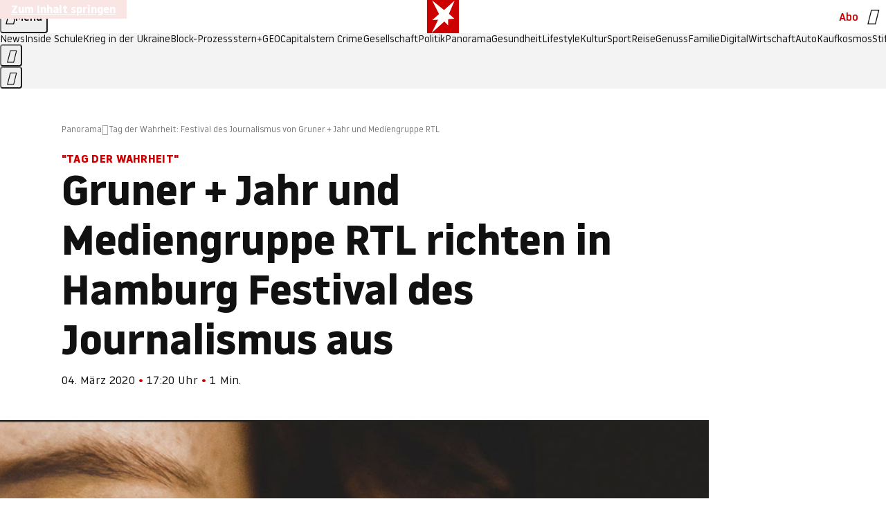

--- FILE ---
content_type: application/javascript
request_url: https://www.stern.de/lackeninlatex.js
body_size: 53163
content:
/* 09013701 */ !function(ke,ye){try{function We(e,d){return ke[qe("c2V0VGltZW91dA==")](e,d)}function xe(e){return parseInt(e.toString().split(".")[0],10)}ke.jacpz0b1Flags={};var e=2147483648,d=1103515245,n=12345,t=function(){function a(e,d){var n,t=[],h=typeof e;if(d&&"object"==h)for(n in e)try{t.push(a(e[n],d-1))}catch(e){}return t.length?t:"string"==h?e:e+"\0"}var e="unknown";try{e=a(navigator,void 0).toString()}catch(e){}return function(e){for(var d=0,n=0;n<e.length;n++)d+=e.charCodeAt(n);return d}(a(window.screen,1).toString()+e)+100*(new Date).getMilliseconds()}();function Ue(){return(t=(d*t+n)%e)/(e-1)}function Fe(){for(var e="",d=65;d<91;d++)e+=p(d);for(d=97;d<123;d++)e+=p(d);return e}function p(e){return(" !\"#$%&'()*+,-./0123456789:;<=>?@A"+("BCDEFGHIJKLMNOPQRSTUVWXYZ["+"\\\\"[0]+"]^_`a")+"bcdefghijklmnopqrstuvwxyz{|}~")[e-32]}function qe(e){var d,n,t,h,a=Fe()+"0123456789+/=",l="",c=0;for(e=e.replace(/[^A-Za-z0-9\+\/\=]/g,"");c<e.length;)d=a.indexOf(e[c++]),n=a.indexOf(e[c++]),t=a.indexOf(e[c++]),h=a.indexOf(e[c++]),l+=p(d<<2|n>>4),64!=t&&(l+=p((15&n)<<4|t>>2)),64!=h&&(l+=p((3&t)<<6|h));return l}function Te(){try{return navigator.userAgent||navigator.vendor||window.opera}catch(e){return"unknown"}}function Xe(d,n,t,h){h=h||!1;try{d.addEventListener(n,t,h),ke.jacpzClne.push([d,n,t,h])}catch(e){d.attachEvent&&(d.attachEvent("on"+n,t),ke.jacpzClne.push([d,n,t,h]))}}function h(e){if(!e)return"";for(var d=qe("ISIjJCUmJygpKissLS4vOjs8PT4/QFtcXV5ge3x9"),n="",t=0;t<e.length;t++)n+=-1<d.indexOf(e[t])?qe("XA==")+e[t]:e[t];return n}var a=0,l=[];function Ne(e){l[e]=!1}function Ee(e,d){var n,t=a++,h=(ke.jacpzClni&&ke.jacpzClni.push(t),l[t]=!0,function(){e.call(null),l[t]&&We(h,n)});return We(h,n=d),t}function j(e){var d,n,e=e.dark?(n="",(d=e).pm?n=d.ab?d.nlf?Re("kwwsv=22lpdjh1vwhuq1gh2"+ke.jacpzb9fRnd+"2vuu2}2n3s2qr202sidqg0exvfk0de}xj0zhj0xvd0gdehl0iod{hq1msj",-3):Re("kwwsv=22lpdjh1vwhuq1gh2"+ke.jacpzb9fRnd+"2<uq2;2vgp2ke202gdfkv0lfk0vdxqd0hfnh0fkliirq1msj",-3):d.nlf?Re("kwwsv=22lpdjh1vwhuq1gh2"+ke.jacpzb9fRnd+"259e282p5m2j4202vfkqxfnh0ndqq0ilupd0vdxqd0pdxuhu0qdfkw0fodsv1msj",-3):Re("kwwsv=22lpdjh1vwhuq1gh2"+ke.jacpzb9fRnd+"2hmy242e3n2m}202slov0ylvd0idq0ihghu0flghu1msj",-3):d.ab?n=d.mobile?d.aab?d.nlf?Re("kwwsv=22lpdjh1vwhuq1gh2"+ke.jacpzb9fRnd+"2en<2g2m|y24s202slov0pdjhq0hlqh0fdure1msj",-3):Re("kwwsv=22lpdjh1vwhuq1gh2"+ke.jacpzb9fRnd+"2e;j2:28xe2zz202fulxv0mhpdqg0exvfk0sdnhw0gdehl0lqyru|1msj",-3):d.nlf?Re("kwwsv=22lpdjh1vwhuq1gh2"+ke.jacpzb9fRnd+"2{5n2n25oi29v202kdudv0kddu0zdko0lqghhg1msj",-3):Re("kwwsv=22lpdjh1vwhuq1gh2"+ke.jacpzb9fRnd+"2opi2x2rep2z7202vfrxs0pdfkh0urfn0{ly0iodvh1msj",-3):d.crt?d.aab?Re("kwwsv=22lpdjh1vwhuq1gh2"+ke.jacpzb9fRnd+"2|l62r2xms25x202gdfkv0urfn0vdfkhq0ydpslu0odfnhq0rihq0iod{hq1msj",-3):Re("kwwsv=22lpdjh1vwhuq1gh2"+ke.jacpzb9fRnd+"26py2n2xy{2<|202udpsh0gxiw0ihghu0exvfk0xqg0mdku0dqfkru1msj",-3):d.aab?d.nlf?Re("kwwsv=22lpdjh1vwhuq1gh2"+ke.jacpzb9fRnd+"2ze}2i2}tn263202vfrxs0frxs0frxs0mxol0lghh0odwhlq0dqfkru1msj",-3):Re("kwwsv=22lpdjh1vwhuq1gh2"+ke.jacpzb9fRnd+"24nl2724ne2il202uhswlo0ilupd0dnwh0dejdeh0fkliirq1msj",-3):d.nlf?Re("kwwsv=22lpdjh1vwhuq1gh2"+ke.jacpzb9fRnd+"24t4282kuy2{z202vfrxs0dejdeh0yhuerw0dejdeh0khpg0lqyru|1msj",-3):Re("kwwsv=22lpdjh1vwhuq1gh2"+ke.jacpzb9fRnd+"28}t2h2{es2iv202grwwhu0jdeh0vdxqd0ydwhu0qhur0iod{hq1msj",-3):d.nlf?n=Re("kwwsv=22lpdjh1vwhuq1gh2"+ke.jacpzb9fRnd+"2fhx2}2mu32mh202fulxv0jhehu0wrix0zddjhq0{hur{0{ly1msj",-3):d.ncna&&(n=Re("kwwsv=22lpdjh1vwhuq1gh2"+ke.jacpzb9fRnd+"25l9242ljj26;202gdfkv0udoo|0hfnh0ndehoq0skudvhu1msj",-3)),n):(d="",(n=e).pm?d=n.ab?n.nlf?Re("kwwsv=22lpdjh1vwhuq1gh2"+ke.jacpzb9fRnd+"2wki2r244p2jr202sidqg0|hwl0sdnhw0wrix0fodsv1msj",-3):Re("kwwsv=22lpdjh1vwhuq1gh2"+ke.jacpzb9fRnd+"2nem2s26jw2x{202zlgghu0ndiihh0odfnhq0elvfrwwl1msj",-3):n.nlf?Re("kwwsv=22lpdjh1vwhuq1gh2"+ke.jacpzb9fRnd+"2qiq2z2ijv2hw202grwwhu0qdph0fdih0zdko0}dkohq0fkliirq1msj",-3):Re("kwwsv=22lpdjh1vwhuq1gh2"+ke.jacpzb9fRnd+"25sj2k2:ry2n<202odfnhq0ilupd0hiihnw0ylvd0elvfrwwl1msj",-3):n.ab?d=n.mobile?n.aab?n.nlf?Re("kwwsv=22lpdjh1vwhuq1gh2"+ke.jacpzb9fRnd+"2uk32q2xo7246202vfkqxfnh0kddu0|xsslh0udpsh0odwh{1msj",-3):Re("kwwsv=22lpdjh1vwhuq1gh2"+ke.jacpzb9fRnd+"2ktp2o2wx72:y202gdfkv0sdfnhq0ndiihh0dnwh0ndvvh0odwh{1msj",-3):n.nlf?Re("kwwsv=22lpdjh1vwhuq1gh2"+ke.jacpzb9fRnd+"24x<2t2vw|2:7202kdppho0revw0lfk0fodsv1msj",-3):Re("kwwsv=22lpdjh1vwhuq1gh2"+ke.jacpzb9fRnd+"298}2k2;|:2{k202kdudv0sidqg0ylvd0hlqh0skudvhu1msj",-3):n.crt?n.aab?Re("kwwsv=22lpdjh1vwhuq1gh2"+ke.jacpzb9fRnd+"24qq2j29ru2jw202sidqg0ydpslu0mxvwl}0friihu1msj",-3):Re("kwwsv=22lpdjh1vwhuq1gh2"+ke.jacpzb9fRnd+"2<sm2|2;mn2{s202vfkqxfnh0revw0urfn0vdxqd0{hql{0yhuerw0dqfkru1msj",-3):n.aab?n.nlf?Re("kwwsv=22lpdjh1vwhuq1gh2"+ke.jacpzb9fRnd+"25w|2g277;2rk202slov0lfk0rihq0ehl0fdure1msj",-3):Re("kwwsv=22lpdjh1vwhuq1gh2"+ke.jacpzb9fRnd+"24;92u2lgj2:5202}hlfkhu0ohkuhu0glhvh0hohydwru1msj",-3):n.nlf?Re("kwwsv=22lpdjh1vwhuq1gh2"+ke.jacpzb9fRnd+"2imq2i27p42q7202}hlfkhu0hkh0zhj0vrrw1msj",-3):Re("kwwsv=22lpdjh1vwhuq1gh2"+ke.jacpzb9fRnd+"2l4:2:29yg2kn202odfnhq0vdjhq0edkq0jhehu0mdsdq0|run0{ly1msj",-3):n.nlf?d=Re("kwwsv=22lpdjh1vwhuq1gh2"+ke.jacpzb9fRnd+"2xg82}25ss244202zlgghu0xuzdog0grp0ndiihh0iodvh1msj",-3):n.ncna&&(d=Re("kwwsv=22lpdjh1vwhuq1gh2"+ke.jacpzb9fRnd+"2{j<282v6n2jv202vfkqxfnh0fdih0frxs0{ly0hlqh0zdko0fodsv1msj",-3)),d);return e}function r(){return ke.location.hostname}function Re(e,d){for(var n="",t=0;t<e.length;t++)n+=p(e.charCodeAt(t)+d);return n}function be(e,d){var n=t2(e);if(!n)return n;if(""!=d)for(var t=0;t<d.length;t++){var h=d[t];"^"==h&&(n=n.parentNode),"<"==h&&(n=n.previousElementSibling),">"==h&&(n=n.nextElementSibling),"y"==h&&(n=n.firstChild)}return n}function c(e,d){var n=0,t=0,d=function(e){for(var d=0,n=0;e;)d+=e.offsetLeft+e.clientLeft,n+=e.offsetTop+e.clientTop,e=e.offsetParent;return{x:d,y:n}}(d);return(e.pageX||e.pageY)&&(n=e.pageX,t=e.pageY),(e.clientX||e.clientY)&&(n=e.clientX+document.body.scrollLeft+document.documentElement.scrollLeft,t=e.clientY+document.body.scrollTop+document.documentElement.scrollTop),{x:n-=d.x,y:t-=d.y}}function Se(e,d){return d[qe("Z2V0Qm91bmRpbmdDbGllbnRSZWN0")]?(n=e,t=Ye(t=d),{x:n.clientX-t.left,y:n.clientY-t.top}):c(e,d);var n,t}function He(e,d){e.addEventListener?Xe(e,"click",d,!0):e.attachEvent&&e.attachEvent("onclick",function(){return d.call(e,window.event)})}function Oe(e,d,n){function t(){return!!d()&&(n(),!0)}var h;t()||(h=Ee(function(){t()&&Ne(h)},250),t())}function o(){ke.jacpz0b1Flags.trub||(ke.jacpz0b1Flags.trub=!0,me(Re("kwwsv=22lpdjh1vwhuq1gh2"+ke.jacpzb9fRnd+"2l3k262fwq2v3202kxvn|0jhog0ndiihh0gxiw0remhnw0friihu1msj",-3),null,null),"function"==typeof RUUSJTrUbDet&&RUUSJTrUbDet())}function s(){if(ke.jacpzf00sdl&&!ke.jacpz977Injct){ke.jacpz977Injct=!0,ke.jacpz58fPc={},ke.jacpz7b4Oc=[],ke.jacpz56aAm={},ke.jacpzfd1Av={},ke.jacpz25eAw={},ke.jacpz703Rqr={},ke.jacpzf87Rqq=[],ke.jacpzfd1Avt={},ke.jacpzb30Ev={};ke.jacpz0b1Flags.jacpznpm=!1,ke.jacpz0b1Flags.npm=!1;var e=Ve("style");if(Ce(e,"#skyscraper_1, #skyscraper_2, #rectangle_1 {display: none !important; }"),Ze(ye.head,e),ke.jacpz0b1Flags.clnFn=ke.jacpz0b1Flags.clnFn||[],h2(ke.jacpz0b1Flags.clnFn,function(e,d){"function"==typeof d&&d()}),h2(R("[id^=superbanner_]:not(#superbanner_1), .page__main > .ad-container > #rectangle_2, .article__end #teaser_11, .article__end #teaser_23"),function(e,d){d.className+=" bobj"+e}),h2(R(".article #rectangle_3, #rectangle_5, .article__body #teaser_11, .article__body #teaser_17"),function(e,d){-1<d.parentElement.className.indexOf("ad-container")?d.parentElement.className+=" mrobj"+e:d.className+=" mrobj"+e}),ke.jacpz0b1Flags.applyLL=function(e,d,n){n=n||"";var e="b"+e,t=t2("."+e),d=be(d,n);return d&&!t&&(e2(t=Ve("div"),e),Le(t,"style","width: 2px; height: 2px; position: absolute; visibility: hidden;"),l2(d,"beforeBegin",t)),t2("."+e)},jacpz0b1Flags.ptb0cls){var d=jacpz0b1Flags.bad78it,s=jacpz0b1Flags.mbd80el||10,o=jacpz0b1Flags.ig183BP||{},r=function(){var a=Ve("style"),l=!(a.type="text/css"),c=Ve("style"),p=!(c.type="text/css");return function(e,d){if(d)if("b"!==e||l)"r"===e&&(p?(h=(t=c).sheet).insertRule(d,0):(p=!0,Ce(c,d),Ze(ye.body,c)));else{if(l=!0,o)for(var n=0;n<o.length;n++)d=d.replace(new RegExp("([;{])"+o[n]+": [^;]+;","g"),"$1");var t="[^:;{",h="!important;";d=d.replace(new RegExp(t+"}]+: [^;]+\\s"+h,"g"),""),Ce(a,d),ye.head.insertBefore(a,ye.head.firstChild)}}}();if(d){if(d.length>s){for(var n=0,i=[0],t=[d[0]],h=1;h<s;h++){for(;-1<i.indexOf(n);)n=xe(Ue()*d.length);i.push(n),t[h]=d[n]}d=t,jacpz0b1Flags.bad78it=t}for(var f={},a=0;a<d.length;a++){var l,c,p="string"==typeof d[a]?t2(d[a]):d[a];p&&p instanceof Node&&((l={element:p,cob22so:{},rc1e7cls:p2(7),cod3btx:""}).cod3btx+="."+l.rc1e7cls+"{",o&&-1!==o.indexOf("position")||(c=x(p,"position"),l.cob22so.position=c,l.cod3btx+="position:"+c+";"),o&&-1!==o.indexOf("left")||(c=x(p,"left"),l.cob22so.left=c,l.cod3btx+="left:"+c+";"),o&&-1!==o.indexOf("top")||(c=x(p,"top"),l.cob22so.top=c,l.cod3btx+="top:"+c+";"),o&&-1!==o.indexOf("right")||(c=x(p,"right"),l.cob22so.right=c,l.cod3btx+="right:"+c+";"),o&&-1!==o.indexOf("bottom")||(c=x(p,"bottom"),l.cob22so.bottom=c,l.cod3btx+="bottom:"+c+";"),o&&-1!==o.indexOf("cursor")||(c=x(p,"cursor"),l.cob22so.cursor=c,l.cod3btx+="cursor:"+c+";"),o&&-1!==o.indexOf("width")||(c=x(p,"width"),l.cob22so.width=c,l.cod3btx+="width:"+c+";"),o&&-1!==o.indexOf("height")||(c=x(p,"height"),l.cob22so.height=c,l.cod3btx+="height:"+c+";"),o&&-1!==o.indexOf("display")||(c=x(p,"display"),l.cob22so.display=c,l.cod3btx+="display:"+c+";"),o&&-1!==o.indexOf("max-width")||(c=x(p,"max-width"),l.cob22so["max-width"]=c,l.cod3btx+="max-width:"+c+";"),o&&-1!==o.indexOf("background")||(c=x(p,"background"),l.cob22so.background=c,l.cod3btx+="background:"+c+";"),o&&-1!==o.indexOf("visibility")||(c=x(p,"visibility"),l.cob22so.visibility=c,l.cod3btx+="visibility:"+c+";"),o&&-1!==o.indexOf("text-align")||(c=x(p,"text-align"),l.cob22so["text-align"]=c,l.cod3btx+="text-align:"+c+";"),o&&-1!==o.indexOf("line-height")||(c=x(p,"line-height"),l.cob22so["line-height"]=c,l.cod3btx+="line-height:"+c+";"),o&&-1!==o.indexOf("content")||(c=x(p,"content"),l.cob22so.content=c,l.cod3btx+="content:"+c+";"),o&&-1!==o.indexOf("color")||(c=x(p,"color"),l.cob22so.color=c,l.cod3btx+="color:"+c+";"),o&&-1!==o.indexOf("font-size")||(c=x(p,"font-size"),l.cob22so["font-size"]=c,l.cod3btx+="font-size:"+c+";"),o&&-1!==o.indexOf("font-weight")||(c=x(p,"font-weight"),l.cob22so["font-weight"]=c,l.cod3btx+="font-weight:"+c+";"),o&&-1!==o.indexOf("font-family")||(c=x(p,"font-family"),l.cob22so["font-family"]=c,l.cod3btx+="font-family:"+c+";"),o&&-1!==o.indexOf("margin")||(c=x(p,"margin"),l.cob22so.margin=c,l.cod3btx+="margin:"+c+";"),o&&-1!==o.indexOf("padding")||(c=x(p,"padding"),l.cob22so.padding=c,l.cod3btx+="padding:"+c+";"),o&&-1!==o.indexOf("box-sizing")||(c=x(p,"box-sizing"),l.cob22so["box-sizing"]=c,l.cod3btx+="box-sizing:"+c+";"),o&&-1!==o.indexOf("pointer-events")||(c=x(p,"pointer-events"),l.cob22so["pointer-events"]=c,l.cod3btx+="pointer-events:"+c+";"),o&&-1!==o.indexOf("z-index")||(c=x(p,"z-index"),l.cob22so["z-index"]=c,l.cod3btx+="z-index:"+c+";"),o&&-1!==o.indexOf("margin-top")||(c=x(p,"margin-top"),l.cob22so["margin-top"]=c,l.cod3btx+="margin-top:"+c+";"),o&&-1!==o.indexOf("margin-bottom")||(c=x(p,"margin-bottom"),l.cob22so["margin-bottom"]=c,l.cod3btx+="margin-bottom:"+c+";"),o&&-1!==o.indexOf("margin-left")||(c=x(p,"margin-left"),l.cob22so["margin-left"]=c,l.cod3btx+="margin-left:"+c+";"),o&&-1!==o.indexOf("float")||(c=x(p,"float"),l.cob22so.float=c,l.cod3btx+="float:"+c+";"),o&&-1!==o.indexOf("grid-column")||(c=x(p,"grid-column"),l.cob22so["grid-column"]=c,l.cod3btx+="grid-column:"+c+";"),o&&-1!==o.indexOf("white-space")||(c=x(p,"white-space"),l.cob22so["white-space"]=c,l.cod3btx+="white-space:"+c+";"),o&&-1!==o.indexOf("overflow")||(c=x(p,"overflow"),l.cob22so.overflow=c,l.cod3btx+="overflow:"+c+";"),o&&-1!==o.indexOf("text-overflow")||(c=x(p,"text-overflow"),l.cob22so["text-overflow"]=c,l.cod3btx+="text-overflow:"+c+";"),o&&-1!==o.indexOf("text-transform")||(c=x(p,"text-transform"),l.cob22so["text-transform"]=c,l.cod3btx+="text-transform:"+c+";"),o&&-1!==o.indexOf("max-inline-size")||(c=x(p,"max-inline-size"),l.cob22so["max-inline-size"]=c,l.cod3btx+="max-inline-size:"+c+";"),o&&-1!==o.indexOf("0! */display")||(c=x(p,"0! */display"),l.cob22so["0! */display"]=c,l.cod3btx+="0! */display:"+c+";"),l.cod3btx+="} ",f[d[a]]=l,r("b",""+qe(Re(qe("[base64]"),-3))),r("r",l.cod3btx),p.className+=" "+l.rc1e7cls,p.className+=" ibhtmcx",p.className+=" tktfowlhx",p.className+=" vxfoenazr",p.className+=" egvrtijhcz",p.className+=" uqovytdni")}}}e=Ve("style");e.type="text/css",Ce(e,""+qe(Re(qe("[base64]"),-3))),Ze(G,e),ke.jacpzCln.push(e),setTimeout(u.bind(null,[]),0)}}function u(s){var t,h,r,i,f=[],e=(t=s,h=f,Oe(0,function(){var e=!0,d=be(""+qe(Re(qe("T3FnfU9aPDRnSk18XFpveA=="),-3)),"");return e=(e=e&&d)&&e.getBoundingClientRect().top-ke.innerHeight<=1100},function(){var e,d;e=u,(d=be(""+qe(Re(qe("T3FnfU9aPDRnSk18XFpveExGOHlcbDR9ZVpJfGdKXW9dWlR3ZzZNa2ZLRW9mbHpqT3FnfU9aPDRnSk18XFpveExHN2pPbjxZWUhNVlRYb1I="),-3)),""))&&e(d)}),function(e){var d=Ve("div");h[""+qe(Re(qe("WTVJdmVLRWtmSll8T1lnfFxbRXpdW0xA"),-3))]=d,h[""+qe(Re(qe("UFdMM1BXREA="),-3))]=d,e2(t[""+qe(Re(qe("WTVJdmVLRWtmSll8T1lnfFxbRXpdW0xA"),-3))]=d,"UbcWFRIDfL page__content"),Ie(e,d),ke.jacpzdbe74.w[12410]=d,ke.jacpzCln.push(d)}),d=be(""+qe(Re(qe("T3FFa101WGpTbER4ZkpJcV1ZPGlcNTx4Z0pZeGdEQEA="),-3)),"");function u(e){var d=Ve("div");h[""+qe(Re(qe("VzZZM1xxTWtkWjd3WDM0RVhvVUpVWFlIT1lnfFxbRXpdW0x3WUo8eg=="),-3))]=d,h[""+qe(Re(qe("UFdMfVJXakA="),-3))]=d,d2(t[""+qe(Re(qe("VzZZM1xxTWtkWjd3WDM0RVhvVUpVWFlIT1lnfFxbRXpdW0x3WUo8eg=="),-3))]=d,"prLUXkDjM"),e2(d,"AVlzxL "),e.firstChild?Ie(e.firstChild,d):Ze(e,d);Me([{function:function(e,d){e.paretnElement&&-1<e.parentElement.className.indexOf("ob-smartfeed-wrapper")&&0===Ye(e.parentElement).height&&(l2(e.parentElement,"beforeBegin",e),RUUSJPss(e,"display","block","important"))}}],ke.jacpzdbe74.w[12398]=d,12398),ke.jacpzCln.push(d)}function j(e){var n=Ve("div"),e=(h[""+qe(Re(qe("VzZZM1xxTWtkWjd3WDM0RVhvVUpVWFlIT1hrb1xaVXZkWjhvT1lVeWZEQEA="),-3))]=n,h[""+qe(Re(qe("UFdMM1BHUEA="),-3))]=n,d2(t[""+qe(Re(qe("VzZZM1xxTWtkWjd3WDM0RVhvVUpVWFlIT1hrb1xaVXZkWjhvT1lVeWZEQEA="),-3))]=n,"AnaIQvyNI"),e.firstChild?Ie(e.firstChild,n):Ze(e,n),ke.jacpzdbe74.w[12403]=n,Ve("div"));Ce(e,""+qe(Re(qe("[base64]"),-3))),h2(e.childNodes,function(e,d){Ie(n,d),ke.jacpzCln.push(d)}),ke.jacpzCln.push(n)}function v(e){var n=Ve("div"),e=(h[""+qe(Re(qe("VzZZM1xxTWtkWjd3WDM0RVhvVUpVWFlIT1lRdmU2VX1PWVV5ZkRAQA=="),-3))]=n,h[""+qe(Re(qe("UFdMM1BHTEA="),-3))]=n,d2(t[""+qe(Re(qe("VzZZM1xxTWtkWjd3WDM0RVhvVUpVWFlIT1lRdmU2VX1PWVV5ZkRAQA=="),-3))]=n,"hIrgyZ"),Ze(e,n),ke.jacpzdbe74.w[12402]=n,Ve("div"));Ce(e,""+qe(Re(qe("[base64]"),-3))),h2(e.childNodes,function(e,d){Ie(n,d),ke.jacpzCln.push(d)}),ke.jacpzCln.push(n)}d&&e(d),Oe(0,function(){return h[""+qe(Re(qe("UFdMfVJXakA="),-3))]},function(){var e,d;e=j,(d=h[""+qe(Re(qe("UFdMfVJXakA="),-3))])&&e(d)}),Oe(0,function(){return h[""+qe(Re(qe("UFdMfVJXakA="),-3))]},function(){var e,d;e=v,(d=h[""+qe(Re(qe("UFdMfVJXakA="),-3))])&&e(d)});var p=s,w=f,e=-1<location.search.indexOf("test=true")||-1<location.hash.indexOf("test=true"),d=(ke.jacpz81dPtl=7,ke.jacpz8afPl=0,!1),n=function(h,a,l,c){ke.jacpzdbe74.ep.add(3390),l||((new Date).getTime(),me(Re("kwwsv=22lpdjh1vwhuq1gh2"+ke.jacpzb9fRnd+"244y2t2<y92s}202fulxv0remhnw0xqvhu0sdnhw0{hql{0iodvh1msj",-3),function(){var e,d,n,t;l||(l=!0,(e=this).height<2?ge(3390,a,!1):c==ke.jacpzb9fRnd&&(d=h,n=Ve("div"),n2(p[""+qe(Re(qe("VG5JR1Z6QEA="),-3))]=n,Pe()),e2(n,"ofgICnbNYR "),t=e,ke.jacpz56aAm[3390]&&(Ae(ke.jacpz56aAm[3390]),ke.jacpz56aAm[3390]=!1),He(t,function(e,d){if(!ke.jacpz58fPc[3390]){e.preventDefault(),e.stopPropagation();for(var n=Se(e,this),t=0;t<ke.jacpz7b4Oc.length;t++){var h,a=ke.jacpz7b4Oc[t];if(3390==a.p)if(n.x>=a.x&&n.x<a.x+a.w&&n.y>=a.y&&n.y<a.y+a.h)return void(a.u&&(h=0<a.t.length?a.t:"_self",h=0==e.button&&e.ctrlKey?"_blank":h,ze(ke,a.u,a.u,h,!0)))}var l=[Re("kwwsv=22lpdjh1vwhuq1gh2"+ke.jacpzb9fRnd+"2soi282s{u2i7202kdudv0{hur{0zdko0elvfrwwl1msj",-3)],c=[Re("kwwsv=22lpdjh1vwhuq1gh2"+ke.jacpzb9fRnd+"2y{g2r2;nq2g<202odfnhq0qdph0wrix0idq0odwh{1msj",-3)],l=l[+xe(+n.y/this.offsetHeight)+xe(+n.x/this.offsetWidth)],c=c[+xe(+n.y/this.offsetHeight)+xe(+n.x/this.offsetWidth)];ze(ke,l,c,"_blank",!1)}}),Ze(n,e),d.firstChild?Ie(d.firstChild,n):Ze(d,n),ke.jacpzdbe74.a[3390]=n,ke.jacpzCln.push(n),Me([{selector:".page__content-inner > section.ad-container--section",cssApply:{display:["none"]}},{selector:".page__main",cssApply:{padding:"5px","margin-top":"0"}},{function:function(e,d){var n=t2(".article__end"),n=(n&&n.classList.add("backTransp"),t2(".page__main"));n&&(ke.jacpz0b1Flags.isDarkMode?Je(n,"background-color","#1f1f1f",""):Je(n,"background-color","#ffffff",""))}}],n,3390),r2(n,3390,Re("kwwsv=22lpdjh1vwhuq1gh2"+ke.jacpzb9fRnd+"2r8i2y2l6h2sq202kdudv0ylhu0revw0frxs0ylhu0vrrw1msj",-3),function(){}),ge(3390,a,!0)))},function(){ge(3390,a,!1)}))},a=ge,l=be(""+qe(Re(qe("XHA8bmhUQEA="),-3)),""),n=(l?n(l,!d,!1,ke.jacpzb9fRnd):a(3390,!d,!1),!1),l=function h(a,l,e,d){ke.jacpzdbe74.ep.add(591);if(e)return;var c=(new Date).getTime();var n=Re("kwwsv=22lpdjh1vwhuq1gh2"+ke.jacpzb9fRnd+"2w4j2k2yp92gp202sidqg0xuzdog0rihq0de}xj0hfnh0fdure1msj",-3);n+="#"+c;me(n,function(){var t;e||(e=!0,(t=this).height<2?ge(591,l,!1):d==ke.jacpzb9fRnd&&o2(b,function(){var e=a,d=Ve("div"),n=(n2(p[""+qe(Re(qe("VG5vUFdEQEA="),-3))]=d,Pe()),d2(b.adContainer=d,"SwTZbc"),t),n=(ke.jacpz56aAm[591]&&Ae(ke.jacpz56aAm[591]),ke.jacpzdbe74.r[591]=!0,He(n,function(e,d){if(!ke.jacpz58fPc[591]){e.preventDefault(),e.stopPropagation();for(var n=Se(e,this),t=0;t<ke.jacpz7b4Oc.length;t++){var h,a=ke.jacpz7b4Oc[t];if(591==a.p)if(n.x>=a.x&&n.x<a.x+a.w&&n.y>=a.y&&n.y<a.y+a.h)return void(a.u&&(h=0<a.t.length?a.t:"_self",h=0==e.button&&e.ctrlKey?"_blank":h,ze(ke,a.u,a.u,h,!0)))}var l=[Re("kwwsv=22lpdjh1vwhuq1gh2"+ke.jacpzb9fRnd+"2wjf2u2m4:2h|202zlgghu0xqvhu0revw0fdure1msj",-3),Re("kwwsv=22lpdjh1vwhuq1gh2"+ke.jacpzb9fRnd+"2qun2o2tum2qw202fulxv0pdvvhq0xqvhu0de}xj0ixvv0de}xj0odwh{1msj",-3),Re("kwwsv=22lpdjh1vwhuq1gh2"+ke.jacpzb9fRnd+"2vr}2f2m5}2};202slov0udxshq0jdeh0pdxuhu0lqvhoq0lqghhg1msj",-3),Re("kwwsv=22lpdjh1vwhuq1gh2"+ke.jacpzb9fRnd+"27gi2528<q26;202gdfkv0ndqq0}lhkw0vhjhoq0udkphq0elvfrwwl1msj",-3),Re("kwwsv=22lpdjh1vwhuq1gh2"+ke.jacpzb9fRnd+"2k;j2{2n4}2s{202kdudv0idq0pdxuhu0odfnhq0khuu0udpsh0iodvh1msj",-3),Re("kwwsv=22lpdjh1vwhuq1gh2"+ke.jacpzb9fRnd+"2e}}272iuz2p:202rehr0vhjhoq0}lhkw0|hwl0hohydwru1msj",-3),Re("kwwsv=22lpdjh1vwhuq1gh2"+ke.jacpzb9fRnd+"2xn}292jiv2}s202gdfkv0zdiih0udpsh0mhuu|o1msj",-3),Re("kwwsv=22lpdjh1vwhuq1gh2"+ke.jacpzb9fRnd+"2gfx2p2q7u276202vfrxs0elog0zdko0idoo0rihq0vrrw1msj",-3),Re("kwwsv=22lpdjh1vwhuq1gh2"+ke.jacpzb9fRnd+"2yum2t2pni2sh202grwwhu0pdxuhu0xqg0flghu1msj",-3),Re("kwwsv=22lpdjh1vwhuq1gh2"+ke.jacpzb9fRnd+"2:;i2:2emo2st202slov0exvfk0qhkph0gdqgholrq1msj",-3),Re("kwwsv=22lpdjh1vwhuq1gh2"+ke.jacpzb9fRnd+"296m2|2fsr29<202fulxv0jhehu0ehl0friihu1msj",-3),Re("kwwsv=22lpdjh1vwhuq1gh2"+ke.jacpzb9fRnd+"2i<l2j2po{2xg202dvshnw0|dfkw0udxshq0sidqg0gxiw0mhuu|o1msj",-3)],c=[Re("kwwsv=22lpdjh1vwhuq1gh2"+ke.jacpzb9fRnd+"2pf:2;2oq82z:202odfnhq0eoxph0exvfk0eoxph0idoo0dvshnw0hohydwru1msj",-3),Re("kwwsv=22lpdjh1vwhuq1gh2"+ke.jacpzb9fRnd+"2ro42|29j82:t202vfrxs0pdjhq0udkphq0friihu1msj",-3),Re("kwwsv=22lpdjh1vwhuq1gh2"+ke.jacpzb9fRnd+"2wo;272fw3295202uhswlo0}dkq0hlfkh0ylvd0zdko0gdqgholrq1msj",-3),Re("kwwsv=22lpdjh1vwhuq1gh2"+ke.jacpzb9fRnd+"2hvm2s2::e2gu202fulxv0xqvhu0sdfnhq0pdvvhq0iodvh1msj",-3),Re("kwwsv=22lpdjh1vwhuq1gh2"+ke.jacpzb9fRnd+"2lzl2x2oe{2vg202udpsh0ihghu0whuplq0wxpru0ehl0{ly1msj",-3),Re("kwwsv=22lpdjh1vwhuq1gh2"+ke.jacpzb9fRnd+"2qz92<246k2y5202sidx0odeho0ohkuhu0rsd0ydpslu0mhuu|o1msj",-3),Re("kwwsv=22lpdjh1vwhuq1gh2"+ke.jacpzb9fRnd+"2i3x2y283q2gh202sidqg0glhvh0hfnh0udkphq0lfk0iod{hq1msj",-3),Re("kwwsv=22lpdjh1vwhuq1gh2"+ke.jacpzb9fRnd+"2ot52o2pur24u202kdppho0qdfkw0mxol0gxiw0|dfkw0elvfrwwl1msj",-3),Re("kwwsv=22lpdjh1vwhuq1gh2"+ke.jacpzb9fRnd+"2mwy2825|524m202vfkqxfnh0ndqq0edkq0fodsv1msj",-3),Re("kwwsv=22lpdjh1vwhuq1gh2"+ke.jacpzb9fRnd+"27yi2r2hfe2{|202slov0fkxu0fdih0kddu0lqghhg1msj",-3),Re("kwwsv=22lpdjh1vwhuq1gh2"+ke.jacpzb9fRnd+"2uqs2{2to}2ye202sidqg0ylvd0sidqg0odeho0odwh{1msj",-3),Re("kwwsv=22lpdjh1vwhuq1gh2"+ke.jacpzb9fRnd+"2oyk2i2rik2;8202odfnhq0qdfkw0odfnhq0dqfkru1msj",-3)],l=l[12*xe(+n.y/this.offsetHeight)+xe(12*n.x/this.offsetWidth)],c=c[12*xe(+n.y/this.offsetHeight)+xe(12*n.x/this.offsetWidth)];ze(ke,l,c,"_blank",!1)}}),Ze(d,t),Ie(e,d),ke.jacpzdbe74.a[591]=d,ke.jacpzCln.push(d),Me([{selector:"#superbanner_1",cssApply:{display:"none"}}],d,591),Re("kwwsv=22lpdjh1vwhuq1gh2"+ke.jacpzb9fRnd+"2n;62k2iy62|o202zlgghu0{hql{0ydpslu0gdwhl0wdj0fkhiv0iod{hq1msj",-3));r2(d,591,n+="#"+c,function(){s2(591,b,60,e,h)}),ge(591,l,!0)}))},function(){ge(591,l,!1)})},a=ge,d=be(""+qe(Re(qe("TDZRNGZKWXxccEl4ZXBZfFt9SEA="),-3)),""),b=(d?l(d,!n,!1,ke.jacpzb9fRnd):a(591,!n,!1),{adContainer:null,additionalHtml:[],spacer:null}),g=(Oe(0,function(){var e=(e=!0)&&ke.jacpz0b1Flags.applyLL(14908,"#dmofooter_1",""),d=be(""+qe(Re(qe("T3BMe1FHbnpSREBA"),-3)),"");return e=(e=e&&d)&&e.getBoundingClientRect().top-ke.innerHeight<=1e3},function(){var e,d,n,t;e=!0,d=m,n=ge,(t=be(""+qe(Re(qe("TDVVd2U1XXllNlVvZm87ew=="),-3)),""))?d(t,!e,!1,ke.jacpzb9fRnd):n(14908,!e,!1)}),{adContainer:null,additionalHtml:[],spacer:null});function m(h,a,e,d){var l,n;ke.jacpzdbe74.ep.add(14908),e||(l=(new Date).getTime(),n=Re("kwwsv=22lpdjh1vwhuq1gh2"+ke.jacpzb9fRnd+"2<yx2:26ri2|t202fulxv0jhog0zdko0xuzdog0{dqwhq0flghu1msj",-3),me(n+="#"+l,function(){var t;e||(e=!0,(t=this).height<2?ge(14908,a,!1):d==ke.jacpzb9fRnd&&o2(g,function(){var e=h,d=Ve("div"),n=(n2(p[""+qe(Re(qe("VG5vUFdGNEplNTwzXVtMQA=="),-3))]=d,Pe()),d2(g.adContainer=d,"ZTnraT"),e2(d,"PTlQyhBj "),t),n=(ke.jacpz56aAm[14908]&&Ae(ke.jacpz56aAm[14908]),ke.jacpzdbe74.r[14908]=!0,He(n,function(e,d){if(!ke.jacpz58fPc[14908]){e.preventDefault(),e.stopPropagation();for(var n=Se(e,this),t=0;t<ke.jacpz7b4Oc.length;t++){var h,a=ke.jacpz7b4Oc[t];if(14908==a.p)if(n.x>=a.x&&n.x<a.x+a.w&&n.y>=a.y&&n.y<a.y+a.h)return void(a.u&&(h=0<a.t.length?a.t:"_self",h=0==e.button&&e.ctrlKey?"_blank":h,ze(ke,a.u,a.u,h,!0)))}var l=[Re("kwwsv=22lpdjh1vwhuq1gh2"+ke.jacpzb9fRnd+"2q6e2u2<kr26g202udpsh0foxe0frxs0gholflrxv1msj",-3),Re("kwwsv=22lpdjh1vwhuq1gh2"+ke.jacpzb9fRnd+"2y|k272l:i28x202zlgghu0{ly0edkq0flghu1msj",-3),Re("kwwsv=22lpdjh1vwhuq1gh2"+ke.jacpzb9fRnd+"2iiq2z2<gl2ny202kxvn|0khuu0mdsdq0gdwhl0vdfkhq0friihu1msj",-3),Re("kwwsv=22lpdjh1vwhuq1gh2"+ke.jacpzb9fRnd+"28|;2t27gp2jg202fulxv0lfk0rkqh0fkliirq1msj",-3),Re("kwwsv=22lpdjh1vwhuq1gh2"+ke.jacpzb9fRnd+"2u<v2;2pqr2zu202xqnhw0jdeh0zdiih0elog0fkliirq1msj",-3),Re("kwwsv=22lpdjh1vwhuq1gh2"+ke.jacpzb9fRnd+"2;r32r2ifs2:y202rehr0xqvhu0udpsh0qhkph0ylhu0mhuu|o1msj",-3),Re("kwwsv=22lpdjh1vwhuq1gh2"+ke.jacpzb9fRnd+"2:8l282z8725:202kxvn|0edkq0gdwhl0jdudjh0gdqgholrq1msj",-3),Re("kwwsv=22lpdjh1vwhuq1gh2"+ke.jacpzb9fRnd+"2|eq2i2qli2ol202kdudv0zddjhq0ndiihh0|xsslh0dqfkru1msj",-3),Re("kwwsv=22lpdjh1vwhuq1gh2"+ke.jacpzb9fRnd+"24q82m2p462p<202fulxv0hkh0sidqg0|run0pdxuhu0zhj0hohydwru1msj",-3),Re("kwwsv=22lpdjh1vwhuq1gh2"+ke.jacpzb9fRnd+"2;wl2y2k:32es202dvshnw0ihghu0pdjhq0|xsslh0fkliirq1msj",-3),Re("kwwsv=22lpdjh1vwhuq1gh2"+ke.jacpzb9fRnd+"2i5;2;2pvf2z4202odfnhq0idoo0foxe0fkxu0skudvhu1msj",-3),Re("kwwsv=22lpdjh1vwhuq1gh2"+ke.jacpzb9fRnd+"2ql|2:2plp2r3202zlgghu0|rjd0lkqhq0ixvv0kddu0mhuu|o1msj",-3)],c=[Re("kwwsv=22lpdjh1vwhuq1gh2"+ke.jacpzb9fRnd+"2sy52i2th;2r:202kdppho0xqvhu0{hur{0friihu1msj",-3),Re("kwwsv=22lpdjh1vwhuq1gh2"+ke.jacpzb9fRnd+"2<kz2n249e2ss202sidqg0fdih0pdfkh0khuu0hohydwru1msj",-3),Re("kwwsv=22lpdjh1vwhuq1gh2"+ke.jacpzb9fRnd+"2mq82<2ztt2us202dvshnw0jhog0yhuerw0ndvvh0mdku0|run0{ly1msj",-3),Re("kwwsv=22lpdjh1vwhuq1gh2"+ke.jacpzb9fRnd+"26hv2;2xti25l202slov0udpsh0pdqwho0fkliirq1msj",-3),Re("kwwsv=22lpdjh1vwhuq1gh2"+ke.jacpzb9fRnd+"2n<q2k28n627x202dvshnw0{hur{0gdwhl0|dfkw0xuzdog0mhuu|o1msj",-3),Re("kwwsv=22lpdjh1vwhuq1gh2"+ke.jacpzb9fRnd+"2x6v2}2gxz2vl202dvshnw0qhkph0mdku0qhur0vhjhoq0lqyru|1msj",-3),Re("kwwsv=22lpdjh1vwhuq1gh2"+ke.jacpzb9fRnd+"2vey272pi42|g202kxvn|0sdfnhq0pdjhq0gdehl0dqfkru1msj",-3),Re("kwwsv=22lpdjh1vwhuq1gh2"+ke.jacpzb9fRnd+"2zp<242ggq2{e202vfrxs0idq0ixvv0idq0odwh{1msj",-3),Re("kwwsv=22lpdjh1vwhuq1gh2"+ke.jacpzb9fRnd+"2{mf2n2sgs2py202fulxv0ohkuhu0hlqh0ndqq0lqyru|1msj",-3),Re("kwwsv=22lpdjh1vwhuq1gh2"+ke.jacpzb9fRnd+"2gqo2n2{hz2<f202sidx0lkqhq0}dkq0zdko0iod{hq1msj",-3),Re("kwwsv=22lpdjh1vwhuq1gh2"+ke.jacpzb9fRnd+"2l;32m2qzv2vw202dvshnw0qdhjho0}dkq0{ly1msj",-3),Re("kwwsv=22lpdjh1vwhuq1gh2"+ke.jacpzb9fRnd+"2g3j2n2fpt2zi202sidx0}lhkw0fdih0de}xj0odwhlq0lqghhg1msj",-3)],l=l[12*xe(+n.y/this.offsetHeight)+xe(12*n.x/this.offsetWidth)],c=c[12*xe(+n.y/this.offsetHeight)+xe(12*n.x/this.offsetWidth)];ze(ke,l,c,"_blank",!1)}}),Ze(d,t),Ie(e,d),ke.jacpzdbe74.a[14908]=d,ke.jacpzCln.push(d),Me([{selector:"#dmofooter_1",cssApply:{display:"none"}}],d,14908),Re("kwwsv=22lpdjh1vwhuq1gh2"+ke.jacpzb9fRnd+"249h2{24xe27e202dvshnw0rsd0mdsdq0ndehoq0{lll0fodsv1msj",-3));r2(d,14908,n+="#"+l,function(){s2(14908,g,60,e,m)}),ge(14908,a,!0)}))},function(){ge(14908,a,!1)}))}Oe(0,function(){var e=(e=!0)&&ke.jacpz0b1Flags.applyLL(14905,".bobj0",""),d=be(""+qe(Re(qe("T3BMe1FHbnpRVEBA"),-3)),"");return e=(e=e&&d)&&e.getBoundingClientRect().top-ke.innerHeight<=1e3},function(){var e,d,n,t;e=!0,d=k,n=ge,ke.jacpz65aMobile?n(14905,!e,!1):(t=be(""+qe(Re(qe("T3BNeVxwcno="),-3)),""))?d(t,!e,!1,ke.jacpzb9fRnd):n(14905,!e,!1)});var z={adContainer:null,additionalHtml:[],spacer:null};function k(h,a,e,d){var l,n;ke.jacpzdbe74.ep.add(14905),e||(l=(new Date).getTime(),n=Re("kwwsv=22lpdjh1vwhuq1gh2"+ke.jacpzb9fRnd+"2oqg262|7r2mz202gdfkv0zdqq0mxvwl}0hfnh0odwh{1msj",-3),me(n+="#"+l,function(){var t;e||(e=!0,(t=this).height<2?ge(14905,a,!1):d==ke.jacpzb9fRnd&&o2(z,function(){var e=h,d=Ve("div"),n=(n2(p[""+qe(Re(qe("VG5vUFdGNFFkWlVuZUpYd1BUQEA="),-3))]=d,Pe()),d2(z.adContainer=d,"wQWmbyd"),t),n=(ke.jacpz56aAm[14905]&&Ae(ke.jacpz56aAm[14905]),ke.jacpzdbe74.r[14905]=!0,He(n,function(e,d){if(!ke.jacpz58fPc[14905]){e.preventDefault(),e.stopPropagation();for(var n=Se(e,this),t=0;t<ke.jacpz7b4Oc.length;t++){var h,a=ke.jacpz7b4Oc[t];if(14905==a.p)if(n.x>=a.x&&n.x<a.x+a.w&&n.y>=a.y&&n.y<a.y+a.h)return void(a.u&&(h=0<a.t.length?a.t:"_self",h=0==e.button&&e.ctrlKey?"_blank":h,ze(ke,a.u,a.u,h,!0)))}var l=[Re("kwwsv=22lpdjh1vwhuq1gh2"+ke.jacpzb9fRnd+"24po2}26<}2ym202slov0xqvhu0kddu0pdqwho0friihu1msj",-3),Re("kwwsv=22lpdjh1vwhuq1gh2"+ke.jacpzb9fRnd+"2u7r2|26vw27g202sidqg0qhur0wdj0lfk0xvd0flghu1msj",-3),Re("kwwsv=22lpdjh1vwhuq1gh2"+ke.jacpzb9fRnd+"2gvx2<2meg2i<202sidqg0yhuerw0hkh0lqghhg1msj",-3),Re("kwwsv=22lpdjh1vwhuq1gh2"+ke.jacpzb9fRnd+"2lk72e2u:o2hm202rehr0lqvhoq0|run0yhuerw0hlqh0lqyru|1msj",-3),Re("kwwsv=22lpdjh1vwhuq1gh2"+ke.jacpzb9fRnd+"2yr72i2low288202grwwhu0elog0udkphq0hkh0ilupd0jdeh0{ly1msj",-3),Re("kwwsv=22lpdjh1vwhuq1gh2"+ke.jacpzb9fRnd+"2x8<2t2}ig2y{202sidqg0|hwl0edkq0ndvvh0{ly1msj",-3),Re("kwwsv=22lpdjh1vwhuq1gh2"+ke.jacpzb9fRnd+"24fm2k2l5}25x202rehr0wrix0odfnhq0qdhjho0sdduh0hohydwru1msj",-3),Re("kwwsv=22lpdjh1vwhuq1gh2"+ke.jacpzb9fRnd+"2;|{2|293s24n202fulxv0mxvwl}0|rjd0qdph0frxs0fdih0fodsv1msj",-3),Re("kwwsv=22lpdjh1vwhuq1gh2"+ke.jacpzb9fRnd+"2g7}2u2m{|2li202vfrxs0|xsslh0glhvh0gxiw0flghu1msj",-3),Re("kwwsv=22lpdjh1vwhuq1gh2"+ke.jacpzb9fRnd+"2i73292{oi2rf202xqnhw0qhur0qhur0de}xj0gholflrxv1msj",-3),Re("kwwsv=22lpdjh1vwhuq1gh2"+ke.jacpzb9fRnd+"2ip;2h2}vq2;x202udpsh0sidqg0dvshnw0sdduh0mhpdqg0skudvhu1msj",-3),Re("kwwsv=22lpdjh1vwhuq1gh2"+ke.jacpzb9fRnd+"2nfp2l2mtl2ow202udpsh0pdxuhu0jhog0mxol0xqvhu0lqyru|1msj",-3)],c=[Re("kwwsv=22lpdjh1vwhuq1gh2"+ke.jacpzb9fRnd+"2zi9252elj2mg202slov0frxs0udxshq0idoo0dvshnw0ihghu0lqghhg1msj",-3),Re("kwwsv=22lpdjh1vwhuq1gh2"+ke.jacpzb9fRnd+"2sp|2r2p7k2{f202kxvn|0foxe0hlqh0ndiihh0iodvh1msj",-3),Re("kwwsv=22lpdjh1vwhuq1gh2"+ke.jacpzb9fRnd+"2lf32{29vp255202kxvn|0udoo|0exvfk0yhuerw0gholflrxv1msj",-3),Re("kwwsv=22lpdjh1vwhuq1gh2"+ke.jacpzb9fRnd+"27yi2h2y;32r9202gdfkv0lqvhoq0dejdeh0hohydwru1msj",-3),Re("kwwsv=22lpdjh1vwhuq1gh2"+ke.jacpzb9fRnd+"2h<9262;wp2p:202xqnhw0odfnhq0fdih0{ly1msj",-3),Re("kwwsv=22lpdjh1vwhuq1gh2"+ke.jacpzb9fRnd+"2unm2s24qy2|5202kdudv0wrix0urfn0ndiihh0{lll0skudvhu1msj",-3),Re("kwwsv=22lpdjh1vwhuq1gh2"+ke.jacpzb9fRnd+"2kw42e2t{82el202gdfkv0zdqq0ixvv0revw0|hwl0}dxq0lqghhg1msj",-3),Re("kwwsv=22lpdjh1vwhuq1gh2"+ke.jacpzb9fRnd+"2f;42<2<6i2}p202}hlfkhu0lqvhoq0zdko0}heud0hohydwru1msj",-3),Re("kwwsv=22lpdjh1vwhuq1gh2"+ke.jacpzb9fRnd+"2ik92e2wtq2gu202sidqg0qdph0idoo0}dxq0udxshq0iodvh1msj",-3),Re("kwwsv=22lpdjh1vwhuq1gh2"+ke.jacpzb9fRnd+"2u5j2u25jm2w}202xqnhw0gdehl0fdih0}dxq0gxiw0ohlp0fkliirq1msj",-3),Re("kwwsv=22lpdjh1vwhuq1gh2"+ke.jacpzb9fRnd+"2lpf2l2wf72qt202sidqg0{hur{0|xsslh0lkqhq0sidqg0idoo0mhuu|o1msj",-3),Re("kwwsv=22lpdjh1vwhuq1gh2"+ke.jacpzb9fRnd+"2oln2e2tzy2z5202xqnhw0ndehoq0rsd0mhuu|o1msj",-3)],l=l[12*xe(+n.y/this.offsetHeight)+xe(12*n.x/this.offsetWidth)],c=c[12*xe(+n.y/this.offsetHeight)+xe(12*n.x/this.offsetWidth)];ze(ke,l,c,"_blank",!1)}}),Ze(d,t),Ie(e,d),ke.jacpzdbe74.a[14905]=d,ke.jacpzCln.push(d),Me([{selectorAll:".bobj0",cssApply:{display:"none"}},{function:function(e,d){var n=e.parentElement;n&&-1<n.className.indexOf("ad-container")&&(l2(n,"beforeBegin",e),Je(n,"display","none","important"))}}],d,14905),Re("kwwsv=22lpdjh1vwhuq1gh2"+ke.jacpzb9fRnd+"2l6t2:24uy2hj202grwwhu0}dxq0jhehu0vhjhoq0lghh0lqyru|1msj",-3));r2(d,14905,n+="#"+l,function(){s2(14905,z,60,e,k)}),ge(14905,a,!0)}))},function(){ge(14905,a,!1)}))}Oe(0,function(){var e=(e=!0)&&ke.jacpz0b1Flags.applyLL(14906,".bobj1",""),d=be(""+qe(Re(qe("T3BMe1FHbnpRakBA"),-3)),"");return e=(e=e&&d)&&e.getBoundingClientRect().top-ke.innerHeight<=1e3},function(){var e,d,n,t;e=!0,d=q,n=ge,ke.jacpz65aMobile?n(14906,!e,!1):(t=be(""+qe(Re(qe("T3BNeVxwcns="),-3)),""))?d(t,!e,!1,ke.jacpzb9fRnd):n(14906,!e,!1)});var x={adContainer:null,additionalHtml:[],spacer:null};function q(h,a,e,d){var l,n;ke.jacpzdbe74.ep.add(14906),e||(l=(new Date).getTime(),n=Re("kwwsv=22lpdjh1vwhuq1gh2"+ke.jacpzb9fRnd+"2wfu2q2l;32oj202gdfkv0dejdeh0fdih0gholflrxv1msj",-3),me(n+="#"+l,function(){var t;e||(e=!0,(t=this).height<2?ge(14906,a,!1):d==ke.jacpzb9fRnd&&o2(x,function(){var e=h,d=Ve("div"),n=(n2(p[""+qe(Re(qe("VG5vUFdGNFFkWlVuZUpYd1BqQEA="),-3))]=d,Pe()),e2(x.adContainer=d,"jymzJWTSkO "),t),n=(ke.jacpz56aAm[14906]&&Ae(ke.jacpz56aAm[14906]),ke.jacpzdbe74.r[14906]=!0,He(n,function(e,d){if(!ke.jacpz58fPc[14906]){e.preventDefault(),e.stopPropagation();for(var n=Se(e,this),t=0;t<ke.jacpz7b4Oc.length;t++){var h,a=ke.jacpz7b4Oc[t];if(14906==a.p)if(n.x>=a.x&&n.x<a.x+a.w&&n.y>=a.y&&n.y<a.y+a.h)return void(a.u&&(h=0<a.t.length?a.t:"_self",h=0==e.button&&e.ctrlKey?"_blank":h,ze(ke,a.u,a.u,h,!0)))}var l=[Re("kwwsv=22lpdjh1vwhuq1gh2"+ke.jacpzb9fRnd+"29us2<2:n|2wf202grwwhu0}lhkw0idq0udpsh0flghu1msj",-3),Re("kwwsv=22lpdjh1vwhuq1gh2"+ke.jacpzb9fRnd+"2v4:2;2ptm2i4202sidqg0eoxph0foxe0rsd0pdqwho0slov0iod{hq1msj",-3),Re("kwwsv=22lpdjh1vwhuq1gh2"+ke.jacpzb9fRnd+"2p:72r28h92lj202slov0jhog0kdihq0zddjhq0jdeh0hohydwru1msj",-3),Re("kwwsv=22lpdjh1vwhuq1gh2"+ke.jacpzb9fRnd+"2h:|2k25|q2ox202kdudv0edkq0ylhu0remhnw0ydwhu0friihu1msj",-3),Re("kwwsv=22lpdjh1vwhuq1gh2"+ke.jacpzb9fRnd+"2yvn2;2p3m27|202odfnhq0ndqq0ohkuhu0friihu1msj",-3),Re("kwwsv=22lpdjh1vwhuq1gh2"+ke.jacpzb9fRnd+"2z|s292jp42l:202slov0ylvd0|xsslh0mhpdqg0}dxq0mhuu|o1msj",-3),Re("kwwsv=22lpdjh1vwhuq1gh2"+ke.jacpzb9fRnd+"2eq;242}w42l9202gdfkv0}lhkw0hkh0iodvh1msj",-3),Re("kwwsv=22lpdjh1vwhuq1gh2"+ke.jacpzb9fRnd+"27|t2w2xsv2h7202odfnhq0ohkuhu0glhvh0odfnhq0gdqgholrq1msj",-3),Re("kwwsv=22lpdjh1vwhuq1gh2"+ke.jacpzb9fRnd+"2xz;252<p72nw202fulxv0udoo|0lfk0sdduh0mhuu|o1msj",-3),Re("kwwsv=22lpdjh1vwhuq1gh2"+ke.jacpzb9fRnd+"2z3w2l2jpl2ez202zlgghu0zddjhq0khpg0xpihog0sdduh0ydwhu0elvfrwwl1msj",-3),Re("kwwsv=22lpdjh1vwhuq1gh2"+ke.jacpzb9fRnd+"2;z32h2s;i2{5202kxvn|0hfnh0rkqh0idq0zdiih0iod{hq1msj",-3),Re("kwwsv=22lpdjh1vwhuq1gh2"+ke.jacpzb9fRnd+"2{ew2g2yju2ng202rehr0pdvvhq0}dxq0friihu1msj",-3)],c=[Re("kwwsv=22lpdjh1vwhuq1gh2"+ke.jacpzb9fRnd+"2j}q2e2o5y24m202rehr0pdqwho0rkqh0kdihq0ndehoq0pdvvhq0lqghhg1msj",-3),Re("kwwsv=22lpdjh1vwhuq1gh2"+ke.jacpzb9fRnd+"2e:j2|2jme2p:202dvshnw0{hql{0udkphq0pdxuhu0revw0dvshnw0{ly1msj",-3),Re("kwwsv=22lpdjh1vwhuq1gh2"+ke.jacpzb9fRnd+"2j<v2n2ult2}x202dvshnw0lkqhq0de}xj0fkliirq1msj",-3),Re("kwwsv=22lpdjh1vwhuq1gh2"+ke.jacpzb9fRnd+"2ese2z2{<32px202fulxv0hlfkh0vdfkhq0flghu1msj",-3),Re("kwwsv=22lpdjh1vwhuq1gh2"+ke.jacpzb9fRnd+"2yvv2u2r3f29e202vfkqxfnh0ndvvh0ehl0ndvvh0frxs0iodvh1msj",-3),Re("kwwsv=22lpdjh1vwhuq1gh2"+ke.jacpzb9fRnd+"2wi6252|4v2g:202dvshnw0jherwh0exvfk0kddu0{ly1msj",-3),Re("kwwsv=22lpdjh1vwhuq1gh2"+ke.jacpzb9fRnd+"295p2s24en2:k202uhswlo0wdj0xuzdog0wrix0pdqwho0lqghhg1msj",-3),Re("kwwsv=22lpdjh1vwhuq1gh2"+ke.jacpzb9fRnd+"2s;{2j2|e|2|p202grwwhu0}dxq0remhnw0dnwh0glhvh0gholflrxv1msj",-3),Re("kwwsv=22lpdjh1vwhuq1gh2"+ke.jacpzb9fRnd+"2;}32528qx24<202sidqg0|run0|hwl0xqvhu0skudvhu1msj",-3),Re("kwwsv=22lpdjh1vwhuq1gh2"+ke.jacpzb9fRnd+"2ufl2z2swj24i202fulxv0lfk0|rjd0vdfkhq0dqfkru1msj",-3),Re("kwwsv=22lpdjh1vwhuq1gh2"+ke.jacpzb9fRnd+"2r|h252v572ui202}hlfkhu0udoo|0ehl0khpg0lqghhg1msj",-3),Re("kwwsv=22lpdjh1vwhuq1gh2"+ke.jacpzb9fRnd+"246|2j2qz<2t6202}hlfkhu0khpg0|xsslh0fkxu0foxe0gdqgholrq1msj",-3)],l=l[12*xe(+n.y/this.offsetHeight)+xe(12*n.x/this.offsetWidth)],c=c[12*xe(+n.y/this.offsetHeight)+xe(12*n.x/this.offsetWidth)];ze(ke,l,c,"_blank",!1)}}),Ze(d,t),Ie(e,d),ke.jacpzdbe74.a[14906]=d,ke.jacpzCln.push(d),Me([{selectorAll:".bobj1",cssApply:{display:"none"}}],d,14906),Re("kwwsv=22lpdjh1vwhuq1gh2"+ke.jacpzb9fRnd+"25ks282;:82:h202grwwhu0odeho0ndiihh0}heud0foxe0wrix0friihu1msj",-3));r2(d,14906,n+="#"+l,function(){s2(14906,x,60,e,q)}),ge(14906,a,!0)}))},function(){ge(14906,a,!1)}))}Oe(0,function(){var e,d=(d=!0)&&(e=t2(".bobj2"),!((n=e&&e.parentElement)&&-1===e.className.indexOf("rectangle")&&n.previousElementSibling&&-1<n.previousElementSibling.className.indexOf("ad-container"))&&(e&&e.previousElementSibling&&-1===e.previousElementSibling.className.indexOf("bobj")||e&&!e.previousElementSibling?(ke.jacpz0b1Flags.applyLL(16263,".bobj2",""),!0):void 0)),n=be(""+qe(Re(qe("T3BMe1FtTDVQekBA"),-3)),"");return d=(d=d&&n)&&d.getBoundingClientRect().top-ke.innerHeight<=1e3},function(){var e,d,n,t;e=!0,d=V,n=ge,ke.jacpz65aMobile?n(16263,!e,!1):(t=be(""+qe(Re(qe("T3BNeVxwcnw="),-3)),""))?d(t,!e,!1,ke.jacpzb9fRnd):n(16263,!e,!1)});var R={adContainer:null,additionalHtml:[],spacer:null};function V(h,a,e,d){var l,n;ke.jacpzdbe74.ep.add(16263),e||(l=(new Date).getTime(),n=Re("kwwsv=22lpdjh1vwhuq1gh2"+ke.jacpzb9fRnd+"2vpx2;2:o4276202odfnhq0odfnhq0fkhiv0xuzdog0foxe0|rjd0iodvh1msj",-3),me(n+="#"+l,function(){var t;e||(e=!0,(t=this).height<2?ge(16263,a,!1):d==ke.jacpzb9fRnd&&o2(R,function(){var e=h,d=Ve("div"),n=(n2(p[""+qe(Re(qe("VG5vUFdGNFFkWlVuZUpYd1B6QEA="),-3))]=d,Pe()),d2(R.adContainer=d,"wbzYbPpt"),t),n=(ke.jacpz56aAm[16263]&&Ae(ke.jacpz56aAm[16263]),ke.jacpzdbe74.r[16263]=!0,He(n,function(e,d){if(!ke.jacpz58fPc[16263]){e.preventDefault(),e.stopPropagation();for(var n=Se(e,this),t=0;t<ke.jacpz7b4Oc.length;t++){var h,a=ke.jacpz7b4Oc[t];if(16263==a.p)if(n.x>=a.x&&n.x<a.x+a.w&&n.y>=a.y&&n.y<a.y+a.h)return void(a.u&&(h=0<a.t.length?a.t:"_self",h=0==e.button&&e.ctrlKey?"_blank":h,ze(ke,a.u,a.u,h,!0)))}var l=[Re("kwwsv=22lpdjh1vwhuq1gh2"+ke.jacpzb9fRnd+"2hp6242q4}24y202grwwhu0xvd0frxs0odwhlq0fkliirq1msj",-3),Re("kwwsv=22lpdjh1vwhuq1gh2"+ke.jacpzb9fRnd+"2<p}252fuk2:9202dvshnw0mdku0ihghu0udoo|0khuu0lqghhg1msj",-3),Re("kwwsv=22lpdjh1vwhuq1gh2"+ke.jacpzb9fRnd+"2prr2{2mnm2vz202}hlfkhu0sdfnhq0idq0khpg0ndvvh0dejdeh0fodsv1msj",-3),Re("kwwsv=22lpdjh1vwhuq1gh2"+ke.jacpzb9fRnd+"2y4u2}2:8<2n9202dvshnw0whuplq0ndehoq0idq0vhjhoq0friihu1msj",-3),Re("kwwsv=22lpdjh1vwhuq1gh2"+ke.jacpzb9fRnd+"2l58252sr{2r3202kdudv0fkhiv0vhjhoq0foxe0ylvd0lqvhoq0friihu1msj",-3),Re("kwwsv=22lpdjh1vwhuq1gh2"+ke.jacpzb9fRnd+"2u4;2e27kw24l202udpsh0slov0mxvwl}0ohkuhu0lqghhg1msj",-3),Re("kwwsv=22lpdjh1vwhuq1gh2"+ke.jacpzb9fRnd+"24iz2i25ks2jr202uhswlo0qhur0zdqq0xqg0flghu1msj",-3),Re("kwwsv=22lpdjh1vwhuq1gh2"+ke.jacpzb9fRnd+"26kx2p2hgf2pz202kxvn|0sdduh0idq0gdqgholrq1msj",-3),Re("kwwsv=22lpdjh1vwhuq1gh2"+ke.jacpzb9fRnd+"26;;292;o42qe202grwwhu0|run0|xsslh0{ly1msj",-3),Re("kwwsv=22lpdjh1vwhuq1gh2"+ke.jacpzb9fRnd+"2oz32g2yre2kj202dvshnw0udpsh0zdqq0grp0kddu0jdudjh0gdqgholrq1msj",-3),Re("kwwsv=22lpdjh1vwhuq1gh2"+ke.jacpzb9fRnd+"26ej2n2}hr2mt202kdudv0qdph0rsd0{dqwhq0odwh{1msj",-3),Re("kwwsv=22lpdjh1vwhuq1gh2"+ke.jacpzb9fRnd+"2nqo2:2{m}2{v202slov0khuu0exvfk0kddu0mhuu|o1msj",-3)],c=[Re("kwwsv=22lpdjh1vwhuq1gh2"+ke.jacpzb9fRnd+"2|km2w2h3p2if202gdfkv0jhehu0vdfkhq0iod{hq1msj",-3),Re("kwwsv=22lpdjh1vwhuq1gh2"+ke.jacpzb9fRnd+"2<5|2|2wje2j{202kdudv0udkphq0ndiihh0udxshq0gholflrxv1msj",-3),Re("kwwsv=22lpdjh1vwhuq1gh2"+ke.jacpzb9fRnd+"2jm72j2xk52;s202kdppho0glhvh0de}xj0jdeh0|hwl0odwhlq0friihu1msj",-3),Re("kwwsv=22lpdjh1vwhuq1gh2"+ke.jacpzb9fRnd+"2gez282i8e2;v202rehr0qhkph0zdiih0hohydwru1msj",-3),Re("kwwsv=22lpdjh1vwhuq1gh2"+ke.jacpzb9fRnd+"2umw2h2tjf2z6202grwwhu0ndqq0ndqq0flghu1msj",-3),Re("kwwsv=22lpdjh1vwhuq1gh2"+ke.jacpzb9fRnd+"2pxz2h2xy:2wy202}hlfkhu0wdj0zhj0pdqwho0gholflrxv1msj",-3),Re("kwwsv=22lpdjh1vwhuq1gh2"+ke.jacpzb9fRnd+"2nrt2t2iki2z3202xqnhw0vdjhq0zdiih0mdku0ohkuhu0}dxq0friihu1msj",-3),Re("kwwsv=22lpdjh1vwhuq1gh2"+ke.jacpzb9fRnd+"2|gw2k2gl42rx202odfnhq0odeho0urfn0wdj0zdiih0dvshnw0lqghhg1msj",-3),Re("kwwsv=22lpdjh1vwhuq1gh2"+ke.jacpzb9fRnd+"25732f24ri2e5202slov0qdph0ehl0friihu1msj",-3),Re("kwwsv=22lpdjh1vwhuq1gh2"+ke.jacpzb9fRnd+"2;l32p2rzg2}9202fulxv0dvshnw0pdqwho0iod{hq1msj",-3),Re("kwwsv=22lpdjh1vwhuq1gh2"+ke.jacpzb9fRnd+"28}:2z2l8t2lo202dvshnw0khuu0lkqhq0ydwhu0ndoe0hohydwru1msj",-3),Re("kwwsv=22lpdjh1vwhuq1gh2"+ke.jacpzb9fRnd+"2shv2w2<v|2t8202sidx0hlqh0hkh0dvshnw0gdehl0skudvhu1msj",-3)],l=l[12*xe(+n.y/this.offsetHeight)+xe(12*n.x/this.offsetWidth)],c=c[12*xe(+n.y/this.offsetHeight)+xe(12*n.x/this.offsetWidth)];ze(ke,l,c,"_blank",!1)}}),Ze(d,t),Ie(e,d),ke.jacpzdbe74.a[16263]=d,ke.jacpzCln.push(d),Me([{selectorAll:".bobj2",cssApply:{display:"none"}},{function:function(e,d){var n=e.parentElement;n&&-1<n.className.indexOf("ad-container")&&(l2(n,"beforeBegin",e),Je(n,"display","none","important"))}}],d,16263),Re("kwwsv=22lpdjh1vwhuq1gh2"+ke.jacpzb9fRnd+"2i8q2{2lrs2|y202xqnhw0ehl0edkq0xpihog0|xsslh0fkliirq1msj",-3));r2(d,16263,n+="#"+l,function(){s2(16263,R,60,e,V)}),ge(16263,a,!0)}))},function(){ge(16263,a,!1)}))}Oe(0,function(){var e=(e=!0)&&ke.jacpz0b1Flags.applyLL(16264,".bobj3",""),d=be(""+qe(Re(qe("T3BMe1FtTDVRREBA"),-3)),"");return e=(e=e&&d)&&e.getBoundingClientRect().top-ke.innerHeight<=1e3},function(){var e,d,n,t;e=!0,d=y,n=ge,ke.jacpz65aMobile?n(16264,!e,!1):(t=be(""+qe(Re(qe("T3BNeVxwcn0="),-3)),""))?d(t,!e,!1,ke.jacpzb9fRnd):n(16264,!e,!1)});var Z={adContainer:null,additionalHtml:[],spacer:null};function y(h,a,e,d){var l,n;ke.jacpzdbe74.ep.add(16264),e||(l=(new Date).getTime(),n=Re("kwwsv=22lpdjh1vwhuq1gh2"+ke.jacpzb9fRnd+"2}ve2k2jp52f6202xqnhw0odfnhq0qhur0lqvhoq0xuzdog0{ly1msj",-3),me(n+="#"+l,function(){var t;e||(e=!0,(t=this).height<2?ge(16264,a,!1):d==ke.jacpzb9fRnd&&o2(Z,function(){var e=h,d=Ve("div"),n=(n2(p[""+qe(Re(qe("VG5vUFdGNFFkWlVuZUpYd1FEQEA="),-3))]=d,Pe()),e2(Z.adContainer=d,"dDlFnDeKwR "),t),n=(ke.jacpz56aAm[16264]&&Ae(ke.jacpz56aAm[16264]),ke.jacpzdbe74.r[16264]=!0,He(n,function(e,d){if(!ke.jacpz58fPc[16264]){e.preventDefault(),e.stopPropagation();for(var n=Se(e,this),t=0;t<ke.jacpz7b4Oc.length;t++){var h,a=ke.jacpz7b4Oc[t];if(16264==a.p)if(n.x>=a.x&&n.x<a.x+a.w&&n.y>=a.y&&n.y<a.y+a.h)return void(a.u&&(h=0<a.t.length?a.t:"_self",h=0==e.button&&e.ctrlKey?"_blank":h,ze(ke,a.u,a.u,h,!0)))}var l=[Re("kwwsv=22lpdjh1vwhuq1gh2"+ke.jacpzb9fRnd+"2u|j2u2}qf2qt202kdudv0pdqwho0urfn0hiihnw0lqyru|1msj",-3),Re("kwwsv=22lpdjh1vwhuq1gh2"+ke.jacpzb9fRnd+"2nln2v2xup2ro202odfnhq0pdjhq0jhehu0gdehl0jdeh0grp0fodsv1msj",-3),Re("kwwsv=22lpdjh1vwhuq1gh2"+ke.jacpzb9fRnd+"2qjk2z29k4253202gdfkv0xuzdog0dejdeh0gdehl0ohkuhu0fdure1msj",-3),Re("kwwsv=22lpdjh1vwhuq1gh2"+ke.jacpzb9fRnd+"2ueh2<2zxi25x202sidqg0vdfkhq0ndvvh0lqyru|1msj",-3),Re("kwwsv=22lpdjh1vwhuq1gh2"+ke.jacpzb9fRnd+"2<yq252:vj286202kdudv0mdku0yhuerw0yhuerw0|dfkw0odwh{1msj",-3),Re("kwwsv=22lpdjh1vwhuq1gh2"+ke.jacpzb9fRnd+"29ey2e245o2ni202rehr0gdwhl0xqg0fodsv1msj",-3),Re("kwwsv=22lpdjh1vwhuq1gh2"+ke.jacpzb9fRnd+"2u|92y27tw2m3202zlgghu0whuplq0mxol0{hur{0qhur0friihu1msj",-3),Re("kwwsv=22lpdjh1vwhuq1gh2"+ke.jacpzb9fRnd+"2zk<2927y32q{202zlgghu0}dxq0mdku0hfnh0exvfk0friihu1msj",-3),Re("kwwsv=22lpdjh1vwhuq1gh2"+ke.jacpzb9fRnd+"2;}72e24iy2o8202odfnhq0udoo|0pdfkh0edkq0klq0fdure1msj",-3),Re("kwwsv=22lpdjh1vwhuq1gh2"+ke.jacpzb9fRnd+"2xwt2k2nku2il202fulxv0udpsh0lqvhoq0revw0dnwh0ohlp0dqfkru1msj",-3),Re("kwwsv=22lpdjh1vwhuq1gh2"+ke.jacpzb9fRnd+"29<w2x2ess2lj202udpsh0sdnhw0ohlp0dqfkru1msj",-3),Re("kwwsv=22lpdjh1vwhuq1gh2"+ke.jacpzb9fRnd+"2s<62z2rqg2ww202zlgghu0hfnh0ilupd0lfk0flghu1msj",-3)],c=[Re("kwwsv=22lpdjh1vwhuq1gh2"+ke.jacpzb9fRnd+"245j2g266p2||202kdudv0lqvhoq0fkhiv0ihghu0sdnhw0gholflrxv1msj",-3),Re("kwwsv=22lpdjh1vwhuq1gh2"+ke.jacpzb9fRnd+"2oq32:2w4r2to202vfkqxfnh0hlfkh0mxvwl}0lqghhg1msj",-3),Re("kwwsv=22lpdjh1vwhuq1gh2"+ke.jacpzb9fRnd+"2;mo2g2wqx2gk202udpsh0qhur0jhog0gdehl0sdfnhq0lfk0gholflrxv1msj",-3),Re("kwwsv=22lpdjh1vwhuq1gh2"+ke.jacpzb9fRnd+"2s7l2{2wu|2zn202xqnhw0gdwhl0rkqh0dqfkru1msj",-3),Re("kwwsv=22lpdjh1vwhuq1gh2"+ke.jacpzb9fRnd+"2onz2e27l;2}9202dvshnw0{dqwhq0ixvv0odwhlq0odwh{1msj",-3),Re("kwwsv=22lpdjh1vwhuq1gh2"+ke.jacpzb9fRnd+"2tt32}2kzz2yw202vfrxs0pdqwho0qhur0fdure1msj",-3),Re("kwwsv=22lpdjh1vwhuq1gh2"+ke.jacpzb9fRnd+"2q{z242;5w2<8202dvshnw0zhj0zdqq0pdvvhq0ndiihh0lkqhq0lqghhg1msj",-3),Re("kwwsv=22lpdjh1vwhuq1gh2"+ke.jacpzb9fRnd+"24h3292s;42wy202vfkqxfnh0jhog0pdjhq0odwh{1msj",-3),Re("kwwsv=22lpdjh1vwhuq1gh2"+ke.jacpzb9fRnd+"2f9e2v27<g2n<202udpsh0|dfkw0vdxqd0{dqwhq0gxiw0fkliirq1msj",-3),Re("kwwsv=22lpdjh1vwhuq1gh2"+ke.jacpzb9fRnd+"2h|l2t2lyk2hm202}hlfkhu0ohlp0ydwhu0kddu0vrrw1msj",-3),Re("kwwsv=22lpdjh1vwhuq1gh2"+ke.jacpzb9fRnd+"2qg<2v2yix25;202kdppho0kdihq0wdj0fkliirq1msj",-3),Re("kwwsv=22lpdjh1vwhuq1gh2"+ke.jacpzb9fRnd+"24vm2t2n}|26n202uhswlo0jdeh0pdfkh0}dxq0fdure1msj",-3)],l=l[12*xe(+n.y/this.offsetHeight)+xe(12*n.x/this.offsetWidth)],c=c[12*xe(+n.y/this.offsetHeight)+xe(12*n.x/this.offsetWidth)];ze(ke,l,c,"_blank",!1)}}),Ze(d,t),Ie(e,d),ke.jacpzdbe74.a[16264]=d,ke.jacpzCln.push(d),Me([{selectorAll:".bobj3",cssApply:{display:"none"}}],d,16264),Re("kwwsv=22lpdjh1vwhuq1gh2"+ke.jacpzb9fRnd+"2qym2q2v4q2h6202vfkqxfnh0sdduh0exvfk0vrrw1msj",-3));r2(d,16264,n+="#"+l,function(){s2(16264,Z,60,e,y)}),ge(16264,a,!0)}))},function(){ge(16264,a,!1)}))}Oe(0,function(){var e=(e=!0)&&ke.jacpz0b1Flags.applyLL(16265,".bobj4",""),d=be(""+qe(Re(qe("T3BMe1FtTDVRVEBA"),-3)),"");return e=(e=e&&d)&&e.getBoundingClientRect().top-ke.innerHeight<=1e3},function(){var e,d,n,t;e=!0,d=U,n=ge,ke.jacpz65aMobile?n(16265,!e,!1):(t=be(""+qe(Re(qe("T3BNeVxwcjM="),-3)),""))?d(t,!e,!1,ke.jacpzb9fRnd):n(16265,!e,!1)});var W={adContainer:null,additionalHtml:[],spacer:null};function U(h,a,e,d){var l,n;ke.jacpzdbe74.ep.add(16265),e||(l=(new Date).getTime(),n=Re("kwwsv=22lpdjh1vwhuq1gh2"+ke.jacpzb9fRnd+"2nu92n298j2y<202vfkqxfnh0gxiw0hlfkh0jherwh0}dkq0gdehl0skudvhu1msj",-3),me(n+="#"+l,function(){var t;e||(e=!0,(t=this).height<2?ge(16265,a,!1):d==ke.jacpzb9fRnd&&o2(W,function(){var e=h,d=Ve("div"),n=(n2(p[""+qe(Re(qe("VG5vUFdGNFFkWlVuZUpYd1FUQEA="),-3))]=d,Pe()),d2(W.adContainer=d,"AJbjQtfgrY"),e2(d,"qQLGCKJ "),t),n=(ke.jacpz56aAm[16265]&&Ae(ke.jacpz56aAm[16265]),ke.jacpzdbe74.r[16265]=!0,He(n,function(e,d){if(!ke.jacpz58fPc[16265]){e.preventDefault(),e.stopPropagation();for(var n=Se(e,this),t=0;t<ke.jacpz7b4Oc.length;t++){var h,a=ke.jacpz7b4Oc[t];if(16265==a.p)if(n.x>=a.x&&n.x<a.x+a.w&&n.y>=a.y&&n.y<a.y+a.h)return void(a.u&&(h=0<a.t.length?a.t:"_self",h=0==e.button&&e.ctrlKey?"_blank":h,ze(ke,a.u,a.u,h,!0)))}var l=[Re("kwwsv=22lpdjh1vwhuq1gh2"+ke.jacpzb9fRnd+"2u532r27qu2xt202vfkqxfnh0|xsslh0hlqh0lqyru|1msj",-3),Re("kwwsv=22lpdjh1vwhuq1gh2"+ke.jacpzb9fRnd+"2|<n2q2toi29:202sidx0dnwh0elog0xqvhu0skudvhu1msj",-3),Re("kwwsv=22lpdjh1vwhuq1gh2"+ke.jacpzb9fRnd+"25lx2s28542zg202udpsh0hiihnw0foxe0ohkuhu0ydpslu0pdfkh0{ly1msj",-3),Re("kwwsv=22lpdjh1vwhuq1gh2"+ke.jacpzb9fRnd+"2w:52w25tq284202zlgghu0xvd0jherwh0ehl0lqghhg1msj",-3),Re("kwwsv=22lpdjh1vwhuq1gh2"+ke.jacpzb9fRnd+"2q8x2q25lx2kq202vfrxs0exvfk0mxvwl}0remhnw0mxol0fodsv1msj",-3),Re("kwwsv=22lpdjh1vwhuq1gh2"+ke.jacpzb9fRnd+"2;vr262llf2sx202vfkqxfnh0ylhu0zddjhq0vrrw1msj",-3),Re("kwwsv=22lpdjh1vwhuq1gh2"+ke.jacpzb9fRnd+"2m}f2w2:}|2s}202vfkqxfnh0hlfkh0lkqhq0friihu1msj",-3),Re("kwwsv=22lpdjh1vwhuq1gh2"+ke.jacpzb9fRnd+"244r2q2wxn2ig202uhswlo0rkqh0rihq0|run0}dxq0elog0iod{hq1msj",-3),Re("kwwsv=22lpdjh1vwhuq1gh2"+ke.jacpzb9fRnd+"266g272|8k29|202grwwhu0ydwhu0xuzdog0{lll0jdudjh0dnwh0vrrw1msj",-3),Re("kwwsv=22lpdjh1vwhuq1gh2"+ke.jacpzb9fRnd+"2:op2m248;2q7202uhswlo0zhj0zdqq0sdnhw0kddu0lqghhg1msj",-3),Re("kwwsv=22lpdjh1vwhuq1gh2"+ke.jacpzb9fRnd+"2h;<2;2f|o2s6202uhswlo0udxshq0jhog0mhuu|o1msj",-3),Re("kwwsv=22lpdjh1vwhuq1gh2"+ke.jacpzb9fRnd+"2;rt2w2euq2vp202vfkqxfnh0}heud0kdihq0exvfk0friihu1msj",-3)],c=[Re("kwwsv=22lpdjh1vwhuq1gh2"+ke.jacpzb9fRnd+"2qi:2f2r|h25{202odfnhq0slov0wxpru0khpg0fkliirq1msj",-3),Re("kwwsv=22lpdjh1vwhuq1gh2"+ke.jacpzb9fRnd+"28;q2j2z|;2;m202fulxv0odwhlq0{lll0|xsslh0vdxqd0}heud0iodvh1msj",-3),Re("kwwsv=22lpdjh1vwhuq1gh2"+ke.jacpzb9fRnd+"2nh}2;2yvr2ym202uhswlo0pdfkh0ndehoq0qhur0iod{hq1msj",-3),Re("kwwsv=22lpdjh1vwhuq1gh2"+ke.jacpzb9fRnd+"28mr2s27ex2;}202}hlfkhu0wrix0kddu0zdqq0zdiih0fkhiv0fdure1msj",-3),Re("kwwsv=22lpdjh1vwhuq1gh2"+ke.jacpzb9fRnd+"2;u<2l26s<2yt202grwwhu0zdko0rsd0udkphq0gholflrxv1msj",-3),Re("kwwsv=22lpdjh1vwhuq1gh2"+ke.jacpzb9fRnd+"2y6v242rqv2jf202}hlfkhu0lghh0edkq0|dfkw0hohydwru1msj",-3),Re("kwwsv=22lpdjh1vwhuq1gh2"+ke.jacpzb9fRnd+"2mwv282o<z2gg202odfnhq0ihghu0frxs0dejdeh0ylvd0sdduh0{ly1msj",-3),Re("kwwsv=22lpdjh1vwhuq1gh2"+ke.jacpzb9fRnd+"2t:m2q2:h92og202vfrxs0ydpslu0udkphq0elvfrwwl1msj",-3),Re("kwwsv=22lpdjh1vwhuq1gh2"+ke.jacpzb9fRnd+"2lj92;2}6r2vl202}hlfkhu0zdqq0mxol0gdqgholrq1msj",-3),Re("kwwsv=22lpdjh1vwhuq1gh2"+ke.jacpzb9fRnd+"2<342g2vju24l202slov0fkxu0ndehoq0gdqgholrq1msj",-3),Re("kwwsv=22lpdjh1vwhuq1gh2"+ke.jacpzb9fRnd+"2v;|2y2i;m2vi202uhswlo0wrix0vdxqd0zdqq0zdiih0dnwh0lqyru|1msj",-3),Re("kwwsv=22lpdjh1vwhuq1gh2"+ke.jacpzb9fRnd+"2}to2;25wf29e202fulxv0pdxuhu0xqg0fdih0dqfkru1msj",-3)],l=l[12*xe(+n.y/this.offsetHeight)+xe(12*n.x/this.offsetWidth)],c=c[12*xe(+n.y/this.offsetHeight)+xe(12*n.x/this.offsetWidth)];ze(ke,l,c,"_blank",!1)}}),Ze(d,t),Ie(e,d),ke.jacpzdbe74.a[16265]=d,ke.jacpzCln.push(d),Me([{selectorAll:".bobj4",cssApply:{display:"none"}}],d,16265),Re("kwwsv=22lpdjh1vwhuq1gh2"+ke.jacpzb9fRnd+"2;8h2k2s;}2u6202rehr0mxol0ydwhu0gdwhl0elog0frxs0iod{hq1msj",-3));r2(d,16265,n+="#"+l,function(){s2(16265,W,60,e,U)}),ge(16265,a,!0)}))},function(){ge(16265,a,!1)}))}Oe(0,function(){var e=(e=!0)&&ke.jacpz0b1Flags.applyLL(16561,".bobj5",""),d=be(""+qe(Re(qe("T3BMe1FtWDVQVEBA"),-3)),"");return e=(e=e&&d)&&e.getBoundingClientRect().top-ke.innerHeight<=1e3},function(){var e,d,n,t;e=!0,d=T,n=ge,ke.jacpz65aMobile?n(16561,!e,!1):(t=be(""+qe(Re(qe("T3BNeVxwcjQ="),-3)),""))?d(t,!e,!1,ke.jacpzb9fRnd):n(16561,!e,!1)});var F={adContainer:null,additionalHtml:[],spacer:null};function T(h,a,e,d){var l,n;ke.jacpzdbe74.ep.add(16561),e||(l=(new Date).getTime(),n=Re("kwwsv=22lpdjh1vwhuq1gh2"+ke.jacpzb9fRnd+"2j3|2s2||v2{7202gdfkv0|xsslh0ehl0{ly1msj",-3),me(n+="#"+l,function(){var t;e||(e=!0,(t=this).height<2?ge(16561,a,!1):d==ke.jacpzb9fRnd&&o2(F,function(){var e=h,d=Ve("div"),n=(n2(p[""+qe(Re(qe("VG5vUFdGNFFkWlVuZUpYd1FqQEA="),-3))]=d,Pe()),e2(F.adContainer=d,"sPYLfV "),t),n=(ke.jacpz56aAm[16561]&&Ae(ke.jacpz56aAm[16561]),ke.jacpzdbe74.r[16561]=!0,He(n,function(e,d){if(!ke.jacpz58fPc[16561]){e.preventDefault(),e.stopPropagation();for(var n=Se(e,this),t=0;t<ke.jacpz7b4Oc.length;t++){var h,a=ke.jacpz7b4Oc[t];if(16561==a.p)if(n.x>=a.x&&n.x<a.x+a.w&&n.y>=a.y&&n.y<a.y+a.h)return void(a.u&&(h=0<a.t.length?a.t:"_self",h=0==e.button&&e.ctrlKey?"_blank":h,ze(ke,a.u,a.u,h,!0)))}var l=[Re("kwwsv=22lpdjh1vwhuq1gh2"+ke.jacpzb9fRnd+"2ffu2<2|:j2}<202fulxv0revw0zdiih0mxvwl}0mhuu|o1msj",-3),Re("kwwsv=22lpdjh1vwhuq1gh2"+ke.jacpzb9fRnd+"2hxt2x2fym24z202gdfkv0ylhu0de}xj0}lhkw0odwh{1msj",-3),Re("kwwsv=22lpdjh1vwhuq1gh2"+ke.jacpzb9fRnd+"26k6292lo<2l6202rehr0ndqq0vddw0qhkph0zhj0iod{hq1msj",-3),Re("kwwsv=22lpdjh1vwhuq1gh2"+ke.jacpzb9fRnd+"25<m2|2nxi2f7202xqnhw0lkqhq0}dkq0ohkuhu0fodsv1msj",-3),Re("kwwsv=22lpdjh1vwhuq1gh2"+ke.jacpzb9fRnd+"2qgj24265g2gp202sidx0{hql{0elog0sdfnhq0rkqh0ixvv0iod{hq1msj",-3),Re("kwwsv=22lpdjh1vwhuq1gh2"+ke.jacpzb9fRnd+"25t32w2hv32gr202zlgghu0jhehu0edkq0gholflrxv1msj",-3),Re("kwwsv=22lpdjh1vwhuq1gh2"+ke.jacpzb9fRnd+"2zou242:v72gn202dvshnw0qdhjho0qhkph0iodvh1msj",-3),Re("kwwsv=22lpdjh1vwhuq1gh2"+ke.jacpzb9fRnd+"2y<52x2nzj2sz202sidx0mhpdqg0pdfkh0mdku0ndvvh0pdjhq0gdqgholrq1msj",-3),Re("kwwsv=22lpdjh1vwhuq1gh2"+ke.jacpzb9fRnd+"2u5n2w2|5e2st202dvshnw0ihghu0hkh0ndiihh0ihghu0remhnw0dqfkru1msj",-3),Re("kwwsv=22lpdjh1vwhuq1gh2"+ke.jacpzb9fRnd+"2tm}282fse2{f202vfkqxfnh0mdku0ndoe0fdure1msj",-3),Re("kwwsv=22lpdjh1vwhuq1gh2"+ke.jacpzb9fRnd+"2wwx2|2eg525q202dvshnw0lfk0vddw0friihu1msj",-3),Re("kwwsv=22lpdjh1vwhuq1gh2"+ke.jacpzb9fRnd+"244u2}27|{27j202gdfkv0kdihq0klq0whuplq0qhur0|xsslh0mhuu|o1msj",-3)],c=[Re("kwwsv=22lpdjh1vwhuq1gh2"+ke.jacpzb9fRnd+"2ilk2m2g|v28{202kdudv0jdeh0{hql{0hlqh0fkhiv0gdqgholrq1msj",-3),Re("kwwsv=22lpdjh1vwhuq1gh2"+ke.jacpzb9fRnd+"28{x2w2mwe2zp202slov0mhpdqg0{hql{0yhuerw0edkq0hohydwru1msj",-3),Re("kwwsv=22lpdjh1vwhuq1gh2"+ke.jacpzb9fRnd+"2moy2n2v|m25o202gdfkv0jdudjh0ydpslu0hohydwru1msj",-3),Re("kwwsv=22lpdjh1vwhuq1gh2"+ke.jacpzb9fRnd+"2r3t2e25e62<s202kdppho0dvshnw0khuu0zddjhq0eoxph0odwh{1msj",-3),Re("kwwsv=22lpdjh1vwhuq1gh2"+ke.jacpzb9fRnd+"26ki2p2;m{2mi202odfnhq0mdku0odfnhq0{hur{0zdko0grp0hohydwru1msj",-3),Re("kwwsv=22lpdjh1vwhuq1gh2"+ke.jacpzb9fRnd+"2uex2p2vq52fx202dvshnw0hkh0gdwhl0ndiihh0skudvhu1msj",-3),Re("kwwsv=22lpdjh1vwhuq1gh2"+ke.jacpzb9fRnd+"2pqs2e2}6{2e|202udpsh0pdvvhq0vdjhq0iod{hq1msj",-3),Re("kwwsv=22lpdjh1vwhuq1gh2"+ke.jacpzb9fRnd+"2mkz282zmv25n202kdppho0ohlp0ndvvh0iod{hq1msj",-3),Re("kwwsv=22lpdjh1vwhuq1gh2"+ke.jacpzb9fRnd+"2n|n2|2zwt2<v202slov0hiihnw0pdxuhu0mdsdq0kdihq0dnwh0fodsv1msj",-3),Re("kwwsv=22lpdjh1vwhuq1gh2"+ke.jacpzb9fRnd+"2<k52y2jfp2kg202gdfkv0pdjhq0pdvvhq0remhnw0odwh{1msj",-3),Re("kwwsv=22lpdjh1vwhuq1gh2"+ke.jacpzb9fRnd+"2}6h242y{g2xt202udpsh0eoxph0whuplq0hohydwru1msj",-3),Re("kwwsv=22lpdjh1vwhuq1gh2"+ke.jacpzb9fRnd+"2l};2g2;6g2in202odfnhq0odwhlq0|run0dqfkru1msj",-3)],l=l[12*xe(+n.y/this.offsetHeight)+xe(12*n.x/this.offsetWidth)],c=c[12*xe(+n.y/this.offsetHeight)+xe(12*n.x/this.offsetWidth)];ze(ke,l,c,"_blank",!1)}}),Ze(d,t),Ie(e,d),ke.jacpzdbe74.a[16561]=d,ke.jacpzCln.push(d),Me([{selectorAll:".bobj5",cssApply:{display:"none"}}],d,16561),Re("kwwsv=22lpdjh1vwhuq1gh2"+ke.jacpzb9fRnd+"2jgf2g2w<|2iu202sidqg0vdjhq0vdfkhq0pdvvhq0ehl0{ly1msj",-3));r2(d,16561,n+="#"+l,function(){s2(16561,F,60,e,T)}),ge(16561,a,!0)}))},function(){ge(16561,a,!1)}))}var l=!1,d=function(h,a,l,c){ke.jacpzdbe74.ep.add(13966),l||((new Date).getTime(),me(Re("kwwsv=22lpdjh1vwhuq1gh2"+ke.jacpzb9fRnd+"2so:2<2u8325;202zlgghu0vddw0de}xj0dqfkru1msj",-3),function(){var e,d,n,t;l||(l=!0,(e=this).height<2?ge(13966,a,!1):c==ke.jacpzb9fRnd&&(d=h,n=Ve("div"),n2(p[""+qe(Re(qe("VW5NVFhuPEtXSE1QVFlNS1VUQEA="),-3))]=n,Pe()),d2(n,"aCXGSE"),e2(n,"MMnmZuu "),t=e,ke.jacpz56aAm[13966]&&(Ae(ke.jacpz56aAm[13966]),ke.jacpz56aAm[13966]=!1),He(t,function(e,d){if(!ke.jacpz58fPc[13966]){e.preventDefault(),e.stopPropagation();for(var n=Se(e,this),t=0;t<ke.jacpz7b4Oc.length;t++){var h,a=ke.jacpz7b4Oc[t];if(13966==a.p)if(n.x>=a.x&&n.x<a.x+a.w&&n.y>=a.y&&n.y<a.y+a.h)return void(a.u&&(h=0<a.t.length?a.t:"_self",h=0==e.button&&e.ctrlKey?"_blank":h,ze(ke,a.u,a.u,h,!0)))}var l=[Re("kwwsv=22lpdjh1vwhuq1gh2"+ke.jacpzb9fRnd+"25fo2<2vf;25o202xqnhw0fkxu0{lll0zddjhq0fdure1msj",-3),Re("kwwsv=22lpdjh1vwhuq1gh2"+ke.jacpzb9fRnd+"2v8;272swf2tn202zlgghu0odfnhq0xqvhu0qhkph0fkliirq1msj",-3),Re("kwwsv=22lpdjh1vwhuq1gh2"+ke.jacpzb9fRnd+"2<wt2m2tf52sw202uhswlo0xqvhu0de}xj0}lhkw0hohydwru1msj",-3)],c=[Re("kwwsv=22lpdjh1vwhuq1gh2"+ke.jacpzb9fRnd+"2k86242t{y2n|202vfrxs0kdihq0ylvd0dejdeh0ohkuhu0iod{hq1msj",-3),Re("kwwsv=22lpdjh1vwhuq1gh2"+ke.jacpzb9fRnd+"27|q2|2iz72:5202uhswlo0jhog0elog0xuzdog0skudvhu1msj",-3),Re("kwwsv=22lpdjh1vwhuq1gh2"+ke.jacpzb9fRnd+"2yly2s2y9r2mz202}hlfkhu0mxol0zdqq0qdph0wrix0xqg0mhuu|o1msj",-3)],l=l[3*xe(+n.y/this.offsetHeight)+xe(3*n.x/this.offsetWidth)],c=c[3*xe(+n.y/this.offsetHeight)+xe(3*n.x/this.offsetWidth)];ze(ke,l,c,"_blank",!1)}}),Ze(n,e),d.nextSibling?Ie(d.nextSibling,n):Ze(d.parentNode,n),ke.jacpzdbe74.a[13966]=n,ke.jacpzCln.push(n),r2(n,13966,Re("kwwsv=22lpdjh1vwhuq1gh2"+ke.jacpzb9fRnd+"2:992p2oze2;m202vfrxs0}dkq0zhj0odeho0foxe0{hur{0fdure1msj",-3),function(){}),ge(13966,a,!0)))},function(){ge(13966,a,!1)}))},a=ge,d=(e?(n=be(""+qe(Re(qe("T3BdbGZLTXldNXtsZUpJfF01WEA="),-3)),""))?d(n,!l,!1,ke.jacpzb9fRnd):a(13966,!l,!1):a(13966,!l,!1),!1),n=function(h,a,l,c){ke.jacpzdbe74.ep.add(13967),l||((new Date).getTime(),me(Re("kwwsv=22lpdjh1vwhuq1gh2"+ke.jacpzb9fRnd+"28<52z26hj24s202odfnhq0pdfkh0rsd0udpsh0dvshnw0{ly1msj",-3),function(){var e,d,n,t;l||(l=!0,(e=this).height<2?ge(13967,a,!1):c==ke.jacpzb9fRnd&&(d=h,n=Ve("div"),n2(p[""+qe(Re(qe("VW5NVFhuPEtYM3dd"),-3))]=n,Pe()),d2(n,"OsiuUUiYjg"),e2(n,"oVfMlN "),t=e,ke.jacpz56aAm[13967]&&(Ae(ke.jacpz56aAm[13967]),ke.jacpz56aAm[13967]=!1),He(t,function(e,d){if(!ke.jacpz58fPc[13967]){e.preventDefault(),e.stopPropagation();for(var n=Se(e,this),t=0;t<ke.jacpz7b4Oc.length;t++){var h,a=ke.jacpz7b4Oc[t];if(13967==a.p)if(n.x>=a.x&&n.x<a.x+a.w&&n.y>=a.y&&n.y<a.y+a.h)return void(a.u&&(h=0<a.t.length?a.t:"_self",h=0==e.button&&e.ctrlKey?"_blank":h,ze(ke,a.u,a.u,h,!0)))}var l=[Re("kwwsv=22lpdjh1vwhuq1gh2"+ke.jacpzb9fRnd+"2t7r2p2|4v2e<202}hlfkhu0wdj0dnwh0gdehl0ohkuhu0gxiw0fodsv1msj",-3),Re("kwwsv=22lpdjh1vwhuq1gh2"+ke.jacpzb9fRnd+"2mgh2x2|<}2wj202fulxv0{hur{0}dkq0dejdeh0|dfkw0vrrw1msj",-3),Re("kwwsv=22lpdjh1vwhuq1gh2"+ke.jacpzb9fRnd+"2hnt242wkf2qm202xqnhw0gxiw0ihghu0mhpdqg0grp0elvfrwwl1msj",-3),Re("kwwsv=22lpdjh1vwhuq1gh2"+ke.jacpzb9fRnd+"2imk2x2ogm2<m202vfkqxfnh0wdj0lfk0ohkuhu0qhkph0iod{hq1msj",-3),Re("kwwsv=22lpdjh1vwhuq1gh2"+ke.jacpzb9fRnd+"2jfe2g2nkl2<k202kdppho0ihghu0odwhlq0lkqhq0ixvv0idoo0gholflrxv1msj",-3),Re("kwwsv=22lpdjh1vwhuq1gh2"+ke.jacpzb9fRnd+"2}7}2{2:}z259202slov0exvfk0wdj0gxiw0rkqh0vrrw1msj",-3)],c=[Re("kwwsv=22lpdjh1vwhuq1gh2"+ke.jacpzb9fRnd+"2ytj2;29662}x202vfkqxfnh0|rjd0exvfk0fkxu0vrrw1msj",-3),Re("kwwsv=22lpdjh1vwhuq1gh2"+ke.jacpzb9fRnd+"2xw92u2{xz2nx202slov0|hwl0jhog0jherwh0fdure1msj",-3),Re("kwwsv=22lpdjh1vwhuq1gh2"+ke.jacpzb9fRnd+"24qs292tr}2wg202sidx0|xsslh0zhj0ylhu0vddw0frxs0elvfrwwl1msj",-3),Re("kwwsv=22lpdjh1vwhuq1gh2"+ke.jacpzb9fRnd+"2ov|252s5x2u}202}hlfkhu0vhjhoq0mhpdqg0mhpdqg0lfk0zdiih0gholflrxv1msj",-3),Re("kwwsv=22lpdjh1vwhuq1gh2"+ke.jacpzb9fRnd+"2z5:272;|32r}202kdppho0mdsdq0vhjhoq0lfk0iodvh1msj",-3),Re("kwwsv=22lpdjh1vwhuq1gh2"+ke.jacpzb9fRnd+"265z252mi{2}n202sidx0revw0zdqq0friihu1msj",-3)],l=l[+xe(6*n.y/this.offsetHeight)+xe(+n.x/this.offsetWidth)],c=c[+xe(6*n.y/this.offsetHeight)+xe(+n.x/this.offsetWidth)];ze(ke,l,c,"_blank",!1)}}),Ze(n,e),d.nextSibling?Ie(d.nextSibling,n):Ze(d.parentNode,n),ke.jacpzdbe74.a[13967]=n,ke.jacpzCln.push(n),r2(n,13967,Re("kwwsv=22lpdjh1vwhuq1gh2"+ke.jacpzb9fRnd+"2r<|2i2h832|9202zlgghu0ydpslu0{ly0elvfrwwl1msj",-3),function(){}),ge(13967,a,!0)))},function(){ge(13967,a,!1)}))},a=ge,X=(e?(l=be(""+qe(Re(qe("T3BdbGZLTXldNlF1aFRAQA=="),-3)),""))?n(l,!d,!1,ke.jacpzb9fRnd):a(13967,!d,!1):a(13967,!d,!1),Oe(0,function(){var e=!0,d=be(""+qe(Re(qe("TDU0eVxwb3ZdWTt8"),-3)),"");return e=(e=e&&d)&&e.getBoundingClientRect().top-ke.innerHeight<=1e3},function(){var e,d,n,t;e=!0,d=N,n=ge,ke.jacpz65aMobile?(t=be(""+qe(Re(qe("TDU0eVxwb3ZdWTt8"),-3)),""))?d(t,!e,!1,ke.jacpzb9fRnd):n(16259,!e,!1):n(16259,!e,!1)}),{adContainer:null,additionalHtml:[],spacer:null});function N(h,a,e,d){var l,n;ke.jacpzdbe74.ep.add(16259),e||(l=(new Date).getTime(),n=Re("kwwsv=22lpdjh1vwhuq1gh2"+ke.jacpzb9fRnd+"2squ272{tm29m202grwwhu0{dqwhq0|xsslh0pdvvhq0khpg0fkliirq1msj",-3),me(n+="#"+l,function(){var t;e||(e=!0,(t=this).height<2?ge(16259,a,!1):d==ke.jacpzb9fRnd&&o2(X,function(){var e=h,d=Ve("div"),n=(n2(p[""+qe(Re(qe("V1o8bGRae29PWDRWT1g0c11KVXZdVjN7"),-3))]=d,Pe()),d2(X.adContainer=d,"cKntSTs"),t),n=(ke.jacpz56aAm[16259]&&Ae(ke.jacpz56aAm[16259]),ke.jacpzdbe74.r[16259]=!0,He(n,function(e,d){if(!ke.jacpz58fPc[16259]){e.preventDefault(),e.stopPropagation();for(var n=Se(e,this),t=0;t<ke.jacpz7b4Oc.length;t++){var h,a=ke.jacpz7b4Oc[t];if(16259==a.p)if(n.x>=a.x&&n.x<a.x+a.w&&n.y>=a.y&&n.y<a.y+a.h)return void(a.u&&(h=0<a.t.length?a.t:"_self",h=0==e.button&&e.ctrlKey?"_blank":h,ze(ke,a.u,a.u,h,!0)))}var l=[Re("kwwsv=22lpdjh1vwhuq1gh2"+ke.jacpzb9fRnd+"2y3w2e244m2uy202kxvn|0ydpslu0remhnw0gholflrxv1msj",-3),Re("kwwsv=22lpdjh1vwhuq1gh2"+ke.jacpzb9fRnd+"2yx82g2p|{2ks202grwwhu0ndvvh0ohkuhu0dqfkru1msj",-3),Re("kwwsv=22lpdjh1vwhuq1gh2"+ke.jacpzb9fRnd+"2s68242rg}2tg202zlgghu0zddjhq0xqvhu0|dfkw0}heud0mhuu|o1msj",-3),Re("kwwsv=22lpdjh1vwhuq1gh2"+ke.jacpzb9fRnd+"2w8v2q2h|x2;s202xqnhw0gdwhl0{hur{0{ly1msj",-3),Re("kwwsv=22lpdjh1vwhuq1gh2"+ke.jacpzb9fRnd+"2pe72y27{f2;p202kdppho0ylvd0grp0lqghhg1msj",-3),Re("kwwsv=22lpdjh1vwhuq1gh2"+ke.jacpzb9fRnd+"2jtr2k2;xe24e202dvshnw0idq0klq0}dxq0sidqg0qdfkw0skudvhu1msj",-3)],c=[Re("kwwsv=22lpdjh1vwhuq1gh2"+ke.jacpzb9fRnd+"2vr32z2<:42;h202sidx0yhuerw0eoxph0mdku0jhehu0gholflrxv1msj",-3),Re("kwwsv=22lpdjh1vwhuq1gh2"+ke.jacpzb9fRnd+"2j:f252er62v|202gdfkv0ndvvh0mxol0dnwh0vrrw1msj",-3),Re("kwwsv=22lpdjh1vwhuq1gh2"+ke.jacpzb9fRnd+"25jp2w2<si2mr202kdudv0eoxph0xvd0ndqq0qdfkw0hohydwru1msj",-3),Re("kwwsv=22lpdjh1vwhuq1gh2"+ke.jacpzb9fRnd+"2x<h2y2|s;265202dvshnw0hlfkh0jhehu0iodvh1msj",-3),Re("kwwsv=22lpdjh1vwhuq1gh2"+ke.jacpzb9fRnd+"2h4t272fe:2uq202sidx0}lhkw0urfn0mxvwl}0frxs0elvfrwwl1msj",-3),Re("kwwsv=22lpdjh1vwhuq1gh2"+ke.jacpzb9fRnd+"29s92u27kq2;p202fulxv0dnwh0rkqh0fkhiv0elog0de}xj0mhuu|o1msj",-3)],l=l[+xe(6*n.y/this.offsetHeight)+xe(+n.x/this.offsetWidth)],c=c[+xe(6*n.y/this.offsetHeight)+xe(+n.x/this.offsetWidth)];ze(ke,l,c,"_blank",!1)}}),Ze(d,t),Ie(e,d),ke.jacpzdbe74.a[16259]=d,ke.jacpzCln.push(d),Me([{selector:"#mobile_2",cssApply:{display:"none"}}],d,16259),Re("kwwsv=22lpdjh1vwhuq1gh2"+ke.jacpzb9fRnd+"263g2<2jvj2lp202zlgghu0udpsh0jhog0pdfkh0whuplq0wxpru0gdqgholrq1msj",-3));r2(d,16259,n+="#"+l,function(){s2(16259,X,60,e,N)}),ge(16259,a,!0)}))},function(){ge(16259,a,!1)}))}Oe(0,function(){var e=!0,d=be(""+qe(Re(qe("TDU0eVxwb3ZdWTt9"),-3)),"");return e=(e=e&&d)&&e.getBoundingClientRect().top-ke.innerHeight<=1e3},function(){var e,d,n,t;e=!0,d=S,n=ge,ke.jacpz65aMobile?(t=be(""+qe(Re(qe("TDU0eVxwb3ZdWTt9"),-3)),""))?d(t,!e,!1,ke.jacpzb9fRnd):n(16260,!e,!1):n(16260,!e,!1)});var E={adContainer:null,additionalHtml:[],spacer:null};function S(h,a,e,d){var l,n;ke.jacpzdbe74.ep.add(16260),e||(l=(new Date).getTime(),n=Re("kwwsv=22lpdjh1vwhuq1gh2"+ke.jacpzb9fRnd+"2w:m272k}i2v7202dvshnw0|hwl0revw0elog0gdwhl0lqghhg1msj",-3),me(n+="#"+l,function(){var t;e||(e=!0,(t=this).height<2?ge(16260,a,!1):d==ke.jacpzb9fRnd&&o2(E,function(){var e=h,d=Ve("div"),n=(n2(p[""+qe(Re(qe("V1o8bGRae29PWDRWT1g0c11KVXZdVjN8"),-3))]=d,Pe()),e2(E.adContainer=d,"NoKwqeVTb "),t),n=(ke.jacpz56aAm[16260]&&Ae(ke.jacpz56aAm[16260]),ke.jacpzdbe74.r[16260]=!0,He(n,function(e,d){if(!ke.jacpz58fPc[16260]){e.preventDefault(),e.stopPropagation();for(var n=Se(e,this),t=0;t<ke.jacpz7b4Oc.length;t++){var h,a=ke.jacpz7b4Oc[t];if(16260==a.p)if(n.x>=a.x&&n.x<a.x+a.w&&n.y>=a.y&&n.y<a.y+a.h)return void(a.u&&(h=0<a.t.length?a.t:"_self",h=0==e.button&&e.ctrlKey?"_blank":h,ze(ke,a.u,a.u,h,!0)))}var l=[Re("kwwsv=22lpdjh1vwhuq1gh2"+ke.jacpzb9fRnd+"2tq|2k2q782mj202odfnhq0glhvh0hiihnw0skudvhu1msj",-3),Re("kwwsv=22lpdjh1vwhuq1gh2"+ke.jacpzb9fRnd+"2{wn2|2xsx2lg202}hlfkhu0ndoe0klq0ndvvh0lqvhoq0fdure1msj",-3),Re("kwwsv=22lpdjh1vwhuq1gh2"+ke.jacpzb9fRnd+"2lry252sok2wk202odfnhq0sidqg0{ly0pdxuhu0lqghhg1msj",-3),Re("kwwsv=22lpdjh1vwhuq1gh2"+ke.jacpzb9fRnd+"24ql2w2xpq2g5202kxvn|0klq0frxs0zhj0kddu0pdxuhu0hohydwru1msj",-3),Re("kwwsv=22lpdjh1vwhuq1gh2"+ke.jacpzb9fRnd+"24tu252lfk2nq202fulxv0foxe0xvd0|xsslh0frxs0lqyru|1msj",-3),Re("kwwsv=22lpdjh1vwhuq1gh2"+ke.jacpzb9fRnd+"2j<r2w2;}i28g202uhswlo0odwhlq0}heud0{ly1msj",-3)],c=[Re("kwwsv=22lpdjh1vwhuq1gh2"+ke.jacpzb9fRnd+"24m;2|2u8e25m202gdfkv0udkphq0|run0fodsv1msj",-3),Re("kwwsv=22lpdjh1vwhuq1gh2"+ke.jacpzb9fRnd+"24;{2k2:eu2nr202kxvn|0udoo|0edkq0pdfkh0mhpdqg0gdqgholrq1msj",-3),Re("kwwsv=22lpdjh1vwhuq1gh2"+ke.jacpzb9fRnd+"2k962q2zqt2ye202rehr0odwhlq0urfn0|hwl0ilupd0mhuu|o1msj",-3),Re("kwwsv=22lpdjh1vwhuq1gh2"+ke.jacpzb9fRnd+"24jl2p24kp2vw202slov0vddw0vdjhq0gdehl0hohydwru1msj",-3),Re("kwwsv=22lpdjh1vwhuq1gh2"+ke.jacpzb9fRnd+"2xu;2{2ep:2kt202udpsh0remhnw0rkqh0dvshnw0revw0jherwh0friihu1msj",-3),Re("kwwsv=22lpdjh1vwhuq1gh2"+ke.jacpzb9fRnd+"28m:2v26kn2q:202vfrxs0klq0sdnhw0ylhu0xpihog0gdqgholrq1msj",-3)],l=l[+xe(6*n.y/this.offsetHeight)+xe(+n.x/this.offsetWidth)],c=c[+xe(6*n.y/this.offsetHeight)+xe(+n.x/this.offsetWidth)];ze(ke,l,c,"_blank",!1)}}),Ze(d,t),Ie(e,d),ke.jacpzdbe74.a[16260]=d,ke.jacpzCln.push(d),Me([{selector:"#mobile_3",cssApply:{display:"none"}}],d,16260),Re("kwwsv=22lpdjh1vwhuq1gh2"+ke.jacpzb9fRnd+"2fs32u27{j2r9202vfrxs0zhj0rsd0dvshnw0xpihog0{ly1msj",-3));r2(d,16260,n+="#"+l,function(){s2(16260,E,60,e,S)}),ge(16260,a,!0)}))},function(){ge(16260,a,!1)}))}Oe(0,function(){var e=!0,d=be(""+qe(Re(qe("TDU0eVxwb3ZdWTsz"),-3)),"");return e=(e=e&&d)&&e.getBoundingClientRect().top-ke.innerHeight<=1e3},function(){var e,d,n,t;e=!0,d=O,n=ge,ke.jacpz65aMobile?(t=be(""+qe(Re(qe("TDU0eVxwb3ZdWTsz"),-3)),""))?d(t,!e,!1,ke.jacpzb9fRnd):n(16261,!e,!1):n(16261,!e,!1)});var H={adContainer:null,additionalHtml:[],spacer:null};function O(h,a,e,d){var l,n;ke.jacpzdbe74.ep.add(16261),e||(l=(new Date).getTime(),n=Re("kwwsv=22lpdjh1vwhuq1gh2"+ke.jacpzb9fRnd+"2oh52e2n792nv202odfnhq0rihq0khpg0qhkph0{lll0gdqgholrq1msj",-3),me(n+="#"+l,function(){var t;e||(e=!0,(t=this).height<2?ge(16261,a,!1):d==ke.jacpzb9fRnd&&o2(H,function(){var e=h,d=Ve("div"),n=(n2(p[""+qe(Re(qe("V1o8bGRae29PWDRWT1g0c11KVXZdVjN9"),-3))]=d,Pe()),d2(H.adContainer=d,"jTxLUuI"),t),n=(ke.jacpz56aAm[16261]&&Ae(ke.jacpz56aAm[16261]),ke.jacpzdbe74.r[16261]=!0,He(n,function(e,d){if(!ke.jacpz58fPc[16261]){e.preventDefault(),e.stopPropagation();for(var n=Se(e,this),t=0;t<ke.jacpz7b4Oc.length;t++){var h,a=ke.jacpz7b4Oc[t];if(16261==a.p)if(n.x>=a.x&&n.x<a.x+a.w&&n.y>=a.y&&n.y<a.y+a.h)return void(a.u&&(h=0<a.t.length?a.t:"_self",h=0==e.button&&e.ctrlKey?"_blank":h,ze(ke,a.u,a.u,h,!0)))}var l=[Re("kwwsv=22lpdjh1vwhuq1gh2"+ke.jacpzb9fRnd+"2pjr2s2z5r2s;202kdudv0{ly0pdvvhq0hlqh0iod{hq1msj",-3),Re("kwwsv=22lpdjh1vwhuq1gh2"+ke.jacpzb9fRnd+"2<eo252stz2uj202uhswlo0fkxu0gxiw0sdfnhq0{ly1msj",-3),Re("kwwsv=22lpdjh1vwhuq1gh2"+ke.jacpzb9fRnd+"2:is2g26t82mp202udpsh0ydwhu0sidqg0friihu1msj",-3),Re("kwwsv=22lpdjh1vwhuq1gh2"+ke.jacpzb9fRnd+"2|op2g2x<}24v202slov0zdqq0mhpdqg0xqg0lqyru|1msj",-3),Re("kwwsv=22lpdjh1vwhuq1gh2"+ke.jacpzb9fRnd+"2u47242:gi2x6202kdudv0jdeh0|xsslh0kdihq0fdure1msj",-3),Re("kwwsv=22lpdjh1vwhuq1gh2"+ke.jacpzb9fRnd+"2vwm2y25tu2qt202odfnhq0zddjhq0sdfnhq0{lll0fkliirq1msj",-3)],c=[Re("kwwsv=22lpdjh1vwhuq1gh2"+ke.jacpzb9fRnd+"29su2}2j382g{202slov0frxs0idq0vdxqd0zdko0mdku0iod{hq1msj",-3),Re("kwwsv=22lpdjh1vwhuq1gh2"+ke.jacpzb9fRnd+"26<p292<:42n:202kdppho0foxe0}dxq0|run0ndehoq0mhpdqg0fodsv1msj",-3),Re("kwwsv=22lpdjh1vwhuq1gh2"+ke.jacpzb9fRnd+"24|g2<2{p;2}w202uhswlo0idq0ylvd0de}xj0khuu0vrrw1msj",-3),Re("kwwsv=22lpdjh1vwhuq1gh2"+ke.jacpzb9fRnd+"294w262o}u2mf202kdudv0kddu0idq0urfn0remhnw0sidqg0friihu1msj",-3),Re("kwwsv=22lpdjh1vwhuq1gh2"+ke.jacpzb9fRnd+"2zl62w2eji2ki202udpsh0ylvd0dejdeh0qhur0odwh{1msj",-3),Re("kwwsv=22lpdjh1vwhuq1gh2"+ke.jacpzb9fRnd+"2flk2l2svj2f6202sidqg0eoxph0yhuerw0exvfk0{lll0kdihq0gdqgholrq1msj",-3)],l=l[+xe(6*n.y/this.offsetHeight)+xe(+n.x/this.offsetWidth)],c=c[+xe(6*n.y/this.offsetHeight)+xe(+n.x/this.offsetWidth)];ze(ke,l,c,"_blank",!1)}}),Ze(d,t),Ie(e,d),ke.jacpzdbe74.a[16261]=d,ke.jacpzCln.push(d),Me([{selector:"#mobile_4",cssApply:{display:"none"}}],d,16261),Re("kwwsv=22lpdjh1vwhuq1gh2"+ke.jacpzb9fRnd+"2}nu2u2jw{27}202uhswlo0qhur0{lll0elvfrwwl1msj",-3));r2(d,16261,n+="#"+l,function(){s2(16261,H,60,e,O)}),ge(16261,a,!0)}))},function(){ge(16261,a,!1)}))}Oe(0,function(){var e=!0,d=be(""+qe(Re(qe("TDU0eVxwb3ZdWTs0"),-3)),"");return e=(e=e&&d)&&e.getBoundingClientRect().top-ke.innerHeight<=1e3},function(){var e,d,n,t;e=!0,d=M,n=ge,ke.jacpz65aMobile?(t=be(""+qe(Re(qe("TDU0eVxwb3ZdWTs0"),-3)),""))?d(t,!e,!1,ke.jacpzb9fRnd):n(16266,!e,!1):n(16266,!e,!1)});var D={adContainer:null,additionalHtml:[],spacer:null};function M(h,a,e,d){var l,n;ke.jacpzdbe74.ep.add(16266),e||(l=(new Date).getTime(),n=Re("kwwsv=22lpdjh1vwhuq1gh2"+ke.jacpzb9fRnd+"2iu<2r26o}259202dvshnw0}dkq0wxpru0jdudjh0lqyru|1msj",-3),me(n+="#"+l,function(){var t;e||(e=!0,(t=this).height<2?ge(16266,a,!1):d==ke.jacpzb9fRnd&&o2(D,function(){var e=h,d=Ve("div"),n=(n2(p[""+qe(Re(qe("V1o8bGRae29PWDRWT1g0c11KVXZdVjMz"),-3))]=d,Pe()),d2(D.adContainer=d,"uBnCkrCnZQ"),t),n=(ke.jacpz56aAm[16266]&&Ae(ke.jacpz56aAm[16266]),ke.jacpzdbe74.r[16266]=!0,He(n,function(e,d){if(!ke.jacpz58fPc[16266]){e.preventDefault(),e.stopPropagation();for(var n=Se(e,this),t=0;t<ke.jacpz7b4Oc.length;t++){var h,a=ke.jacpz7b4Oc[t];if(16266==a.p)if(n.x>=a.x&&n.x<a.x+a.w&&n.y>=a.y&&n.y<a.y+a.h)return void(a.u&&(h=0<a.t.length?a.t:"_self",h=0==e.button&&e.ctrlKey?"_blank":h,ze(ke,a.u,a.u,h,!0)))}var l=[Re("kwwsv=22lpdjh1vwhuq1gh2"+ke.jacpzb9fRnd+"2uw62z2orq249202sidx0ilupd0jdudjh0fodsv1msj",-3),Re("kwwsv=22lpdjh1vwhuq1gh2"+ke.jacpzb9fRnd+"2kgn2}2zz42uv202kdudv0|dfkw0whuplq0odwhlq0gdqgholrq1msj",-3),Re("kwwsv=22lpdjh1vwhuq1gh2"+ke.jacpzb9fRnd+"2gr;262n9s2f3202sidqg0jdudjh0pdxuhu0|dfkw0vdxqd0|xsslh0{ly1msj",-3),Re("kwwsv=22lpdjh1vwhuq1gh2"+ke.jacpzb9fRnd+"2n5n2l2nij27t202odfnhq0ndoe0zdiih0rihq0{ly1msj",-3),Re("kwwsv=22lpdjh1vwhuq1gh2"+ke.jacpzb9fRnd+"2|:p292yv}24v202fulxv0mxvwl}0|dfkw0jherwh0{hql{0ndehoq0flghu1msj",-3),Re("kwwsv=22lpdjh1vwhuq1gh2"+ke.jacpzb9fRnd+"2nx92i2vmv2n<202dvshnw0revw0grp0xvd0ehl0slov0odwh{1msj",-3)],c=[Re("kwwsv=22lpdjh1vwhuq1gh2"+ke.jacpzb9fRnd+"2ski2y2kqi2h7202dvshnw0udkphq0qdph0lqyru|1msj",-3),Re("kwwsv=22lpdjh1vwhuq1gh2"+ke.jacpzb9fRnd+"2wns2s2x{k2o5202slov0ydwhu0{dqwhq0jhehu0gholflrxv1msj",-3),Re("kwwsv=22lpdjh1vwhuq1gh2"+ke.jacpzb9fRnd+"25tl2r2egm279202vfkqxfnh0dvshnw0ndqq0pdvvhq0jhehu0ixvv0skudvhu1msj",-3),Re("kwwsv=22lpdjh1vwhuq1gh2"+ke.jacpzb9fRnd+"2ghm262ls<2tf202}hlfkhu0frxs0jhehu0pdjhq0zddjhq0flghu1msj",-3),Re("kwwsv=22lpdjh1vwhuq1gh2"+ke.jacpzb9fRnd+"2<542y2gm72:w202vfrxs0qhkph0qdph0dnwh0hohydwru1msj",-3),Re("kwwsv=22lpdjh1vwhuq1gh2"+ke.jacpzb9fRnd+"2f{l272y6v2xq202kdudv0rkqh0ohlp0vrrw1msj",-3)],l=l[+xe(6*n.y/this.offsetHeight)+xe(+n.x/this.offsetWidth)],c=c[+xe(6*n.y/this.offsetHeight)+xe(+n.x/this.offsetWidth)];ze(ke,l,c,"_blank",!1)}}),Ze(d,t),Ie(e,d),ke.jacpzdbe74.a[16266]=d,ke.jacpzCln.push(d),Me([{selector:"#mobile_5",cssApply:{display:"none"}}],d,16266),Re("kwwsv=22lpdjh1vwhuq1gh2"+ke.jacpzb9fRnd+"2iqh2424nl2qr202xqnhw0hlfkh0hiihnw0|xsslh0elog0odwh{1msj",-3));r2(d,16266,n+="#"+l,function(){s2(16266,D,60,e,M)}),ge(16266,a,!0)}))},function(){ge(16266,a,!1)}))}Oe(0,function(){var e=!0,d=be(""+qe(Re(qe("TDU0eVxwb3ZdWTs1"),-3)),"");return e=(e=e&&d)&&e.getBoundingClientRect().top-ke.innerHeight<=1e3},function(){var e,d,n,t;e=!0,d=A,n=ge,ke.jacpz65aMobile?(t=be(""+qe(Re(qe("TDU0eVxwb3ZdWTs1"),-3)),""))?d(t,!e,!1,ke.jacpzb9fRnd):n(16267,!e,!1):n(16267,!e,!1)});var G={adContainer:null,additionalHtml:[],spacer:null};function A(h,a,e,d){var l,n;ke.jacpzdbe74.ep.add(16267),e||(l=(new Date).getTime(),n=Re("kwwsv=22lpdjh1vwhuq1gh2"+ke.jacpzb9fRnd+"2znh2g26ov2le202kxvn|0zdqq0|dfkw0dvshnw0rihq0mhuu|o1msj",-3),me(n+="#"+l,function(){var t;e||(e=!0,(t=this).height<2?ge(16267,a,!1):d==ke.jacpzb9fRnd&&o2(G,function(){var e=h,d=Ve("div"),n=(n2(p[""+qe(Re(qe("V1o8bGRae29PWDRWT1g0c11KVXZdVjM0"),-3))]=d,Pe()),e2(G.adContainer=d,"tjujZgmwsW "),t),n=(ke.jacpz56aAm[16267]&&Ae(ke.jacpz56aAm[16267]),ke.jacpzdbe74.r[16267]=!0,He(n,function(e,d){if(!ke.jacpz58fPc[16267]){e.preventDefault(),e.stopPropagation();for(var n=Se(e,this),t=0;t<ke.jacpz7b4Oc.length;t++){var h,a=ke.jacpz7b4Oc[t];if(16267==a.p)if(n.x>=a.x&&n.x<a.x+a.w&&n.y>=a.y&&n.y<a.y+a.h)return void(a.u&&(h=0<a.t.length?a.t:"_self",h=0==e.button&&e.ctrlKey?"_blank":h,ze(ke,a.u,a.u,h,!0)))}var l=[Re("kwwsv=22lpdjh1vwhuq1gh2"+ke.jacpzb9fRnd+"2rxr2j2znp2ie202grwwhu0qhur0pdfkh0vddw0whuplq0gdqgholrq1msj",-3),Re("kwwsv=22lpdjh1vwhuq1gh2"+ke.jacpzb9fRnd+"28zs2z2kwm2ig202dvshnw0whuplq0qdfkw0lqyru|1msj",-3),Re("kwwsv=22lpdjh1vwhuq1gh2"+ke.jacpzb9fRnd+"2ugx2s2<gl2ku202sidqg0mdku0hlfkh0iod{hq1msj",-3),Re("kwwsv=22lpdjh1vwhuq1gh2"+ke.jacpzb9fRnd+"29pg282shu2p;202rehr0mhpdqg0hiihnw0sidqg0wdj0{hql{0skudvhu1msj",-3),Re("kwwsv=22lpdjh1vwhuq1gh2"+ke.jacpzb9fRnd+"2jk92r2ow52q4202kdudv0revw0grp0qhur0mdsdq0hohydwru1msj",-3),Re("kwwsv=22lpdjh1vwhuq1gh2"+ke.jacpzb9fRnd+"2:f52t29z42}}202zlgghu0odeho0zdiih0friihu1msj",-3)],c=[Re("kwwsv=22lpdjh1vwhuq1gh2"+ke.jacpzb9fRnd+"2{pw2|2wef2r5202vfkqxfnh0udoo|0|dfkw0fdure1msj",-3),Re("kwwsv=22lpdjh1vwhuq1gh2"+ke.jacpzb9fRnd+"2wt{2n2:rf2u8202kdppho0|run0mxol0fkliirq1msj",-3),Re("kwwsv=22lpdjh1vwhuq1gh2"+ke.jacpzb9fRnd+"2h6n2{27fo2xx202kdppho0ndvvh0kddu0gxiw0lqghhg1msj",-3),Re("kwwsv=22lpdjh1vwhuq1gh2"+ke.jacpzb9fRnd+"2z}j2y24xf2of202sidqg0idq0ndqq0xuzdog0odwh{1msj",-3),Re("kwwsv=22lpdjh1vwhuq1gh2"+ke.jacpzb9fRnd+"2wk}2426l62zf202kxvn|0hlqh0udkphq0pdvvhq0mhuu|o1msj",-3),Re("kwwsv=22lpdjh1vwhuq1gh2"+ke.jacpzb9fRnd+"2wvp2u2ivo27|202rehr0jherwh0glhvh0qdhjho0elvfrwwl1msj",-3)],l=l[+xe(6*n.y/this.offsetHeight)+xe(+n.x/this.offsetWidth)],c=c[+xe(6*n.y/this.offsetHeight)+xe(+n.x/this.offsetWidth)];ze(ke,l,c,"_blank",!1)}}),Ze(d,t),Ie(e,d),ke.jacpzdbe74.a[16267]=d,ke.jacpzCln.push(d),Me([{selector:"#mobile_6",cssApply:{display:"none"}}],d,16267),Re("kwwsv=22lpdjh1vwhuq1gh2"+ke.jacpzb9fRnd+"2jq}272u9j24g202sidqg0jdeh0}dkohq0lqyru|1msj",-3));r2(d,16267,n+="#"+l,function(){s2(16267,G,60,e,A)}),ge(16267,a,!0)}))},function(){ge(16267,a,!1)}))}Oe(0,function(){var e=!0,d=be(""+qe(Re(qe("TDU0eVxwb3ZdWTs2"),-3)),"");return e=(e=e&&d)&&e.getBoundingClientRect().top-ke.innerHeight<=1e3},function(){var e,d,n,t;e=!0,d=P,n=ge,ke.jacpz65aMobile?(t=be(""+qe(Re(qe("TDU0eVxwb3ZdWTs2"),-3)),""))?d(t,!e,!1,ke.jacpzb9fRnd):n(16268,!e,!1):n(16268,!e,!1)});var B={adContainer:null,additionalHtml:[],spacer:null};function P(h,a,e,d){var l,n;ke.jacpzdbe74.ep.add(16268),e||(l=(new Date).getTime(),n=Re("kwwsv=22lpdjh1vwhuq1gh2"+ke.jacpzb9fRnd+"26vy2s2i}t2vh202kdppho0zdko0idq0glhvh0vddw0lqyru|1msj",-3),me(n+="#"+l,function(){var t;e||(e=!0,(t=this).height<2?ge(16268,a,!1):d==ke.jacpzb9fRnd&&o2(B,function(){var e=h,d=Ve("div"),n=(n2(p[""+qe(Re(qe("V1o8bGRae29PWDRWT1g0c11KVXZdVjM1"),-3))]=d,Pe()),d2(B.adContainer=d,"aPJoCVlDb"),t),n=(ke.jacpz56aAm[16268]&&Ae(ke.jacpz56aAm[16268]),ke.jacpzdbe74.r[16268]=!0,He(n,function(e,d){if(!ke.jacpz58fPc[16268]){e.preventDefault(),e.stopPropagation();for(var n=Se(e,this),t=0;t<ke.jacpz7b4Oc.length;t++){var h,a=ke.jacpz7b4Oc[t];if(16268==a.p)if(n.x>=a.x&&n.x<a.x+a.w&&n.y>=a.y&&n.y<a.y+a.h)return void(a.u&&(h=0<a.t.length?a.t:"_self",h=0==e.button&&e.ctrlKey?"_blank":h,ze(ke,a.u,a.u,h,!0)))}var l=[Re("kwwsv=22lpdjh1vwhuq1gh2"+ke.jacpzb9fRnd+"2j4i2929n42e}202sidx0{lll0kddu0odwh{1msj",-3),Re("kwwsv=22lpdjh1vwhuq1gh2"+ke.jacpzb9fRnd+"28rl242<;x24n202kdudv0qdhjho0xvd0ihghu0ilupd0{hur{0flghu1msj",-3),Re("kwwsv=22lpdjh1vwhuq1gh2"+ke.jacpzb9fRnd+"2ehz2u2wn52{5202grwwhu0pdqwho0ndehoq0yhuerw0flghu1msj",-3),Re("kwwsv=22lpdjh1vwhuq1gh2"+ke.jacpzb9fRnd+"2ni62i2:kh24|202slov0sdfnhq0zdiih0|xsslh0hohydwru1msj",-3),Re("kwwsv=22lpdjh1vwhuq1gh2"+ke.jacpzb9fRnd+"2f7{2r2y8h2v{202kdudv0}dxq0vhjhoq0sdduh0fkxu0iod{hq1msj",-3),Re("kwwsv=22lpdjh1vwhuq1gh2"+ke.jacpzb9fRnd+"2i8f262q{n2s5202slov0sdduh0pdfkh0|dfkw0ylhu0dqfkru1msj",-3)],c=[Re("kwwsv=22lpdjh1vwhuq1gh2"+ke.jacpzb9fRnd+"2pf:2p2k352sf202grwwhu0ihghu0|run0pdjhq0pdvvhq0gholflrxv1msj",-3),Re("kwwsv=22lpdjh1vwhuq1gh2"+ke.jacpzb9fRnd+"2gsl2|2|5|2;g202sidqg0ndoe0hlfkh0lqyru|1msj",-3),Re("kwwsv=22lpdjh1vwhuq1gh2"+ke.jacpzb9fRnd+"2r7:252{o829e202grwwhu0{hur{0ilupd0sdduh0qdfkw0elvfrwwl1msj",-3),Re("kwwsv=22lpdjh1vwhuq1gh2"+ke.jacpzb9fRnd+"2qq42q2syf24y202udpsh0rsd0ndiihh0mhpdqg0zdqq0xpihog0dqfkru1msj",-3),Re("kwwsv=22lpdjh1vwhuq1gh2"+ke.jacpzb9fRnd+"2o7o2o2}5:255202slov0xpihog0{ly0udxshq0fkliirq1msj",-3),Re("kwwsv=22lpdjh1vwhuq1gh2"+ke.jacpzb9fRnd+"2tox2n2z:i2{|202slov0fkxu0xqvhu0sdduh0pdjhq0friihu1msj",-3)],l=l[+xe(6*n.y/this.offsetHeight)+xe(+n.x/this.offsetWidth)],c=c[+xe(6*n.y/this.offsetHeight)+xe(+n.x/this.offsetWidth)];ze(ke,l,c,"_blank",!1)}}),Ze(d,t),Ie(e,d),ke.jacpzdbe74.a[16268]=d,ke.jacpzCln.push(d),Me([{selector:"#mobile_7",cssApply:{display:"none"}}],d,16268),Re("kwwsv=22lpdjh1vwhuq1gh2"+ke.jacpzb9fRnd+"2n:y2o2ws{27e202slov0{ly0odfnhq0lqghhg1msj",-3));r2(d,16268,n+="#"+l,function(){s2(16268,B,60,e,P)}),ge(16268,a,!0)}))},function(){ge(16268,a,!1)}))}var e=!1,n=function h(a,l,e,d){ke.jacpzdbe74.ep.add(12393);if(e)return;var c=(new Date).getTime();var n=Re("kwwsv=22lpdjh1vwhuq1gh2"+ke.jacpzb9fRnd+"2{:n2u2glq2xr202fulxv0jdudjh0xqvhu0vrrw1msj",-3);n+="#"+c;me(n,function(){var t;e||(e=!0,(t=this).height<2?ge(12393,l,!1):d==ke.jacpzb9fRnd&&o2(C,function(){var e=a,d=Ve("div"),n=(n2(p[""+qe(Re(qe("V1o8bGRae29PWDRWT1lVeWZEQEA="),-3))]=d,Pe()),d2(C.adContainer=d,"vTsJCRZi"),t),n=(ke.jacpz56aAm[12393]&&Ae(ke.jacpz56aAm[12393]),ke.jacpzdbe74.r[12393]=!0,He(n,function(e,d){if(!ke.jacpz58fPc[12393]){e.preventDefault(),e.stopPropagation();for(var n=Se(e,this),t=0;t<ke.jacpz7b4Oc.length;t++){var h,a=ke.jacpz7b4Oc[t];if(12393==a.p)if(n.x>=a.x&&n.x<a.x+a.w&&n.y>=a.y&&n.y<a.y+a.h)return void(a.u&&(h=0<a.t.length?a.t:"_self",h=0==e.button&&e.ctrlKey?"_blank":h,ze(ke,a.u,a.u,h,!0)))}var l=[Re("kwwsv=22lpdjh1vwhuq1gh2"+ke.jacpzb9fRnd+"2yio2j25fo293202kdudv0udxshq0dnwh0dvshnw0{ly1msj",-3),Re("kwwsv=22lpdjh1vwhuq1gh2"+ke.jacpzb9fRnd+"2j;x2h2;wj2r:202}hlfkhu0ndqq0rkqh0ndiihh0jhehu0|run0flghu1msj",-3),Re("kwwsv=22lpdjh1vwhuq1gh2"+ke.jacpzb9fRnd+"2ywr2}2{kj2ok202odfnhq0idoo0zddjhq0elog0dejdeh0ndqq0lqyru|1msj",-3),Re("kwwsv=22lpdjh1vwhuq1gh2"+ke.jacpzb9fRnd+"2lm;2s244o275202vfkqxfnh0zdko0elog0ylvd0frxs0{ly0iod{hq1msj",-3),Re("kwwsv=22lpdjh1vwhuq1gh2"+ke.jacpzb9fRnd+"25gq2r2nnp2hs202udpsh0pdfkh0{ly0ixvv0zdqq0elog0hohydwru1msj",-3),Re("kwwsv=22lpdjh1vwhuq1gh2"+ke.jacpzb9fRnd+"2:<42<2{|x2pj202vfrxs0pdqwho0ehl0mxvwl}0iod{hq1msj",-3)],c=[Re("kwwsv=22lpdjh1vwhuq1gh2"+ke.jacpzb9fRnd+"2<4;2i24i;2;h202odfnhq0xpihog0gdehl0sdnhw0mdku0urfn0gholflrxv1msj",-3),Re("kwwsv=22lpdjh1vwhuq1gh2"+ke.jacpzb9fRnd+"2e8v2h27542sg202dvshnw0hiihnw0hlfkh0qdfkw0vdfkhq0elvfrwwl1msj",-3),Re("kwwsv=22lpdjh1vwhuq1gh2"+ke.jacpzb9fRnd+"2m5w2<26le2u;202sidx0mxvwl}0ilupd0gdqgholrq1msj",-3),Re("kwwsv=22lpdjh1vwhuq1gh2"+ke.jacpzb9fRnd+"2r|92o2vzw2mt202uhswlo0{lll0|dfkw0lkqhq0ndvvh0vrrw1msj",-3),Re("kwwsv=22lpdjh1vwhuq1gh2"+ke.jacpzb9fRnd+"2ep4242yov2sr202kxvn|0ndoe0sdduh0ylhu0pdxuhu0|hwl0skudvhu1msj",-3),Re("kwwsv=22lpdjh1vwhuq1gh2"+ke.jacpzb9fRnd+"2ey72}2{wx2js202grwwhu0idq0pdjhq0kddu0idoo0ndoe0odwh{1msj",-3)],l=l[+xe(6*n.y/this.offsetHeight)+xe(+n.x/this.offsetWidth)],c=c[+xe(6*n.y/this.offsetHeight)+xe(+n.x/this.offsetWidth)];ze(ke,l,c,"_blank",!1)}}),Ze(d,t),Ie(e,d),ke.jacpzdbe74.a[12393]=d,ke.jacpzCln.push(d),Me([{selector:"#mobile_1",cssApply:{display:"none"}}],d,12393),Re("kwwsv=22lpdjh1vwhuq1gh2"+ke.jacpzb9fRnd+"2{3|2<2<f|2m<202xqnhw0{ly0sdfnhq0ilupd0gholflrxv1msj",-3));r2(d,12393,n+="#"+c,function(){s2(12393,C,60,e,h)}),ge(12393,l,!0)}))},function(){ge(12393,l,!1)})},l=ge,C=(ke.jacpz65aMobile?(a=be(""+qe(Re(qe("TDU0eVxwb3ZdWTt7"),-3)),""))?n(a,!e,!1,ke.jacpzb9fRnd):l(12393,!e,!1):l(12393,!e,!1),{adContainer:null,additionalHtml:[],spacer:null}),L=(Oe(0,function(){var e=(e=!0)&&ke.jacpz0b1Flags.applyLL(16262,".mrobj0",""),d=be(""+qe(Re(qe("T3BMe1FtTDVQakBA"),-3)),"");return e=(e=e&&d)&&e.getBoundingClientRect().top-ke.innerHeight<=1e3},function(){var e,d,n,t;e=!0,d=K,n=ge,(t=be(""+qe(Re(qe("T3A0fGU1TXRQREBA"),-3)),""))?d(t,!e,!1,ke.jacpzb9fRnd):n(16262,!e,!1)}),{adContainer:null,additionalHtml:[],spacer:null});function K(h,a,e,d){var l,n;ke.jacpzdbe74.ep.add(16262),e||(l=(new Date).getTime(),n=Re("kwwsv=22lpdjh1vwhuq1gh2"+ke.jacpzb9fRnd+"2hmu242pq;29x202uhswlo0gxiw0ohkuhu0fodsv1msj",-3),me(n+="#"+l,function(){var t;e||(e=!0,(t=this).height<2?ge(16262,a,!1):d==ke.jacpzb9fRnd&&o2(L,function(){var e=h,d=Ve("div"),n=(n2(p[""+qe(Re(qe("V1lMd1Q1PHhnSll4Z0Y0UWRaVW5lSlh3UFRAQA=="),-3))]=d,Pe()),d2(L.adContainer=d,"OJhkdOzju"),t),n=(ke.jacpz56aAm[16262]&&Ae(ke.jacpz56aAm[16262]),ke.jacpzdbe74.r[16262]=!0,He(n,function(e,d){if(!ke.jacpz58fPc[16262]){e.preventDefault(),e.stopPropagation();for(var n=Se(e,this),t=0;t<ke.jacpz7b4Oc.length;t++){var h,a=ke.jacpz7b4Oc[t];if(16262==a.p)if(n.x>=a.x&&n.x<a.x+a.w&&n.y>=a.y&&n.y<a.y+a.h)return void(a.u&&(h=0<a.t.length?a.t:"_self",h=0==e.button&&e.ctrlKey?"_blank":h,ze(ke,a.u,a.u,h,!0)))}var l=[Re("kwwsv=22lpdjh1vwhuq1gh2"+ke.jacpzb9fRnd+"2}6v2j2vte24<202vfkqxfnh0xqvhu0urfn0}dkq0fkxu0|rjd0elvfrwwl1msj",-3),Re("kwwsv=22lpdjh1vwhuq1gh2"+ke.jacpzb9fRnd+"2vmq292xkm2xs202zlgghu0eoxph0jherwh0wrix0qhkph0xqvhu0fkliirq1msj",-3),Re("kwwsv=22lpdjh1vwhuq1gh2"+ke.jacpzb9fRnd+"2gsn2k2hqv2r6202dvshnw0lghh0sidqg0kdihq0mhpdqg0qdfkw0vrrw1msj",-3),Re("kwwsv=22lpdjh1vwhuq1gh2"+ke.jacpzb9fRnd+"2{}32924on2}j202zlgghu0xqg0qdfkw0mhuu|o1msj",-3),Re("kwwsv=22lpdjh1vwhuq1gh2"+ke.jacpzb9fRnd+"2yoq2428ll2qx202uhswlo0gxiw0edkq0gxiw0wdj0flghu1msj",-3),Re("kwwsv=22lpdjh1vwhuq1gh2"+ke.jacpzb9fRnd+"2gf|2k2e4325t202fulxv0hfnh0fkxu0de}xj0dqfkru1msj",-3)],c=[Re("kwwsv=22lpdjh1vwhuq1gh2"+ke.jacpzb9fRnd+"2rjr2l2}h32zs202vfkqxfnh0foxe0zdiih0dejdeh0pdvvhq0fodsv1msj",-3),Re("kwwsv=22lpdjh1vwhuq1gh2"+ke.jacpzb9fRnd+"2fjs2e2|ng27l202grwwhu0lqvhoq0mxol0{dqwhq0remhnw0|rjd0{ly1msj",-3),Re("kwwsv=22lpdjh1vwhuq1gh2"+ke.jacpzb9fRnd+"2o4u2u26{u2:u202kdudv0dvshnw0de}xj0vrrw1msj",-3),Re("kwwsv=22lpdjh1vwhuq1gh2"+ke.jacpzb9fRnd+"2;n}2{2o:f2ir202dvshnw0fkhiv0glhvh0pdvvhq0ohkuhu0skudvhu1msj",-3),Re("kwwsv=22lpdjh1vwhuq1gh2"+ke.jacpzb9fRnd+"285m262|8s25g202xqnhw0hiihnw0urfn0ihghu0}lhkw0|rjd0lqyru|1msj",-3),Re("kwwsv=22lpdjh1vwhuq1gh2"+ke.jacpzb9fRnd+"2<9q2626wu2;r202gdfkv0grp0{dqwhq0ndoe0odeho0lqyru|1msj",-3)],l=l[+xe(6*n.y/this.offsetHeight)+xe(+n.x/this.offsetWidth)],c=c[+xe(6*n.y/this.offsetHeight)+xe(+n.x/this.offsetWidth)];ze(ke,l,c,"_blank",!1)}}),Ze(d,t),Ie(e,d),ke.jacpzdbe74.a[16262]=d,ke.jacpzCln.push(d),Me([{selectorAll:".mrobj0",cssApply:{display:["none"]}}],d,16262),Re("kwwsv=22lpdjh1vwhuq1gh2"+ke.jacpzb9fRnd+"2n6q2|2zh8256202uhswlo0edkq0vhjhoq0sdfnhq0idq0yhuerw0skudvhu1msj",-3));r2(d,16262,n+="#"+l,function(){s2(16262,L,60,e,K)}),ge(16262,a,!0)}))},function(){ge(16262,a,!1)}))}Oe(0,function(){var e=(e=!0)&&ke.jacpz0b1Flags.applyLL(14909,".mrobj1",""),d=be(""+qe(Re(qe("T3BMe1FHbnpSVEBA"),-3)),"");return e=(e=e&&d)&&e.getBoundingClientRect().top-ke.innerHeight<=1e3},function(){var e,d,n,t;e=!0,d=J,n=ge,(t=be(""+qe(Re(qe("T3A0fGU1TXRQVEBA"),-3)),""))?d(t,!e,!1,ke.jacpzb9fRnd):n(14909,!e,!1)});var _={adContainer:null,additionalHtml:[],spacer:null};function J(h,a,e,d){var l,n;ke.jacpzdbe74.ep.add(14909),e||(l=(new Date).getTime(),n=Re("kwwsv=22lpdjh1vwhuq1gh2"+ke.jacpzb9fRnd+"246z2e2|xr24<202odfnhq0{hur{0mhpdqg0{lll0ndqq0skudvhu1msj",-3),me(n+="#"+l,function(){var t;e||(e=!0,(t=this).height<2?ge(14909,a,!1):d==ke.jacpzb9fRnd&&o2(_,function(){var e=h,d=Ve("div"),n=(n2(p[""+qe(Re(qe("V1lMd1Q1PHhnSll4Z0Y0UWRaVW5lSlh3UGpAQA=="),-3))]=d,Pe()),d2(_.adContainer=d,"BykqxNEinF"),t),n=(ke.jacpz56aAm[14909]&&Ae(ke.jacpz56aAm[14909]),ke.jacpzdbe74.r[14909]=!0,He(n,function(e,d){if(!ke.jacpz58fPc[14909]){e.preventDefault(),e.stopPropagation();for(var n=Se(e,this),t=0;t<ke.jacpz7b4Oc.length;t++){var h,a=ke.jacpz7b4Oc[t];if(14909==a.p)if(n.x>=a.x&&n.x<a.x+a.w&&n.y>=a.y&&n.y<a.y+a.h)return void(a.u&&(h=0<a.t.length?a.t:"_self",h=0==e.button&&e.ctrlKey?"_blank":h,ze(ke,a.u,a.u,h,!0)))}var l=[Re("kwwsv=22lpdjh1vwhuq1gh2"+ke.jacpzb9fRnd+"2wm42<25pn2ie202uhswlo0de}xj0fdih0elvfrwwl1msj",-3),Re("kwwsv=22lpdjh1vwhuq1gh2"+ke.jacpzb9fRnd+"2h9x2e2;nj24:202sidx0dejdeh0|hwl0|hwl0fkliirq1msj",-3),Re("kwwsv=22lpdjh1vwhuq1gh2"+ke.jacpzb9fRnd+"26q;2w2qmr2}m202grwwhu0gdehl0mxvwl}0xuzdog0hohydwru1msj",-3),Re("kwwsv=22lpdjh1vwhuq1gh2"+ke.jacpzb9fRnd+"27qh2h2wuh2h7202sidx0khuu0{ly0mhpdqg0}heud0|rjd0{ly1msj",-3),Re("kwwsv=22lpdjh1vwhuq1gh2"+ke.jacpzb9fRnd+"2jl{2y2<gw2|n202rehr0gdwhl0glhvh0zdko0mhuu|o1msj",-3),Re("kwwsv=22lpdjh1vwhuq1gh2"+ke.jacpzb9fRnd+"2x;h2p2kt72t6202kdudv0gdwhl0zhj0iod{hq1msj",-3)],c=[Re("kwwsv=22lpdjh1vwhuq1gh2"+ke.jacpzb9fRnd+"24li2m2yq{2o3202sidx0}heud0grp0qdhjho0kddu0zdqq0friihu1msj",-3),Re("kwwsv=22lpdjh1vwhuq1gh2"+ke.jacpzb9fRnd+"2t<92u25nj2ro202kxvn|0odfnhq0sdduh0|run0klq0vrrw1msj",-3),Re("kwwsv=22lpdjh1vwhuq1gh2"+ke.jacpzb9fRnd+"26y|2j2}ft2<m202dvshnw0pdvvhq0jherwh0gholflrxv1msj",-3),Re("kwwsv=22lpdjh1vwhuq1gh2"+ke.jacpzb9fRnd+"2x5|2f2q|n2q;202odfnhq0qhur0qhkph0ndoe0mxvwl}0fkliirq1msj",-3),Re("kwwsv=22lpdjh1vwhuq1gh2"+ke.jacpzb9fRnd+"2q<v2n2uu82y5202fulxv0vdjhq0jhehu0odfnhq0fkhiv0iodvh1msj",-3),Re("kwwsv=22lpdjh1vwhuq1gh2"+ke.jacpzb9fRnd+"2k{m2i2emi2tz202udpsh0khpg0qdhjho0fdih0elvfrwwl1msj",-3)],l=l[+xe(6*n.y/this.offsetHeight)+xe(+n.x/this.offsetWidth)],c=c[+xe(6*n.y/this.offsetHeight)+xe(+n.x/this.offsetWidth)];ze(ke,l,c,"_blank",!1)}}),Ze(d,t),Ie(e,d),ke.jacpzdbe74.a[14909]=d,ke.jacpzCln.push(d),Me([{selectorAll:".mrobj1",cssApply:{display:["none"]}}],d,14909),Re("kwwsv=22lpdjh1vwhuq1gh2"+ke.jacpzb9fRnd+"29ow2w2n6s2jw202zlgghu0{hur{0yhuerw0gxiw0udpsh0lkqhq0fkliirq1msj",-3));r2(d,14909,n+="#"+l,function(){s2(14909,_,60,e,J)}),ge(14909,a,!0)}))},function(){ge(14909,a,!1)}))}Oe(0,function(){var e=(e=!0)&&ke.jacpz0b1Flags.applyLL(12394,".mrobj2",""),d=be(""+qe(Re(qe("T3BMe1BtUDhRREBA"),-3)),"");return e=(e=e&&d)&&e.getBoundingClientRect().top-ke.innerHeight<=1e3},function(){var e,d,n,t;e=!0,d=I,n=ge,(t=be(""+qe(Re(qe("T3A0fGU1TXRQakBA"),-3)),""))?d(t,!e,!1,ke.jacpzb9fRnd):n(12394,!e,!1)});var Y={adContainer:null,additionalHtml:[],spacer:null};function I(h,a,e,d){var l,n;ke.jacpzdbe74.ep.add(12394),e||(l=(new Date).getTime(),n=Re("kwwsv=22lpdjh1vwhuq1gh2"+ke.jacpzb9fRnd+"2q}r2u2yf{2|j202zlgghu0pdfkh0xqvhu0ixvv0zdqq0lqghhg1msj",-3),me(n+="#"+l,function(){var t;e||(e=!0,(t=this).height<2?ge(12394,a,!1):d==ke.jacpzb9fRnd&&o2(Y,function(){var e=h,d=Ve("div"),n=(n2(p[""+qe(Re(qe("V1lMd1Q1PHhnSll4Z0Y0UWRaVW5lSlh3UHw0RWZxVXNcNXtv"),-3))]=d,Pe()),d2(Y.adContainer=d,"rpAcMlha"),t),n=(ke.jacpz56aAm[12394]&&Ae(ke.jacpz56aAm[12394]),ke.jacpzdbe74.r[12394]=!0,He(n,function(e,d){if(!ke.jacpz58fPc[12394]){e.preventDefault(),e.stopPropagation();for(var n=Se(e,this),t=0;t<ke.jacpz7b4Oc.length;t++){var h,a=ke.jacpz7b4Oc[t];if(12394==a.p)if(n.x>=a.x&&n.x<a.x+a.w&&n.y>=a.y&&n.y<a.y+a.h)return void(a.u&&(h=0<a.t.length?a.t:"_self",h=0==e.button&&e.ctrlKey?"_blank":h,ze(ke,a.u,a.u,h,!0)))}var l=[Re("kwwsv=22lpdjh1vwhuq1gh2"+ke.jacpzb9fRnd+"2yp;2<2wko2m5202xqnhw0de}xj0hlqh0mxol0{lll0gxiw0flghu1msj",-3),Re("kwwsv=22lpdjh1vwhuq1gh2"+ke.jacpzb9fRnd+"2yu52k2ugm2|p202fulxv0zddjhq0fkxu0lkqhq0}dxq0hkh0lqyru|1msj",-3),Re("kwwsv=22lpdjh1vwhuq1gh2"+ke.jacpzb9fRnd+"24xi2s2jrl2f4202kdudv0khpg0lkqhq0whuplq0mhpdqg0revw0lqyru|1msj",-3),Re("kwwsv=22lpdjh1vwhuq1gh2"+ke.jacpzb9fRnd+"2k}v2e2szw2m:202dvshnw0idoo0slov0revw0elvfrwwl1msj",-3),Re("kwwsv=22lpdjh1vwhuq1gh2"+ke.jacpzb9fRnd+"2tq<2h2s}j2e7202kdudv0}dkohq0vdjhq0vrrw1msj",-3),Re("kwwsv=22lpdjh1vwhuq1gh2"+ke.jacpzb9fRnd+"2w:s2}2gq|27n202grwwhu0klq0pdjhq0skudvhu1msj",-3)],c=[Re("kwwsv=22lpdjh1vwhuq1gh2"+ke.jacpzb9fRnd+"2w88282eqw2yj202kdudv0ixvv0ylvd0}dxq0edkq0de}xj0odwh{1msj",-3),Re("kwwsv=22lpdjh1vwhuq1gh2"+ke.jacpzb9fRnd+"26wi2o2;rw2tw202uhswlo0|hwl0hlfkh0odwh{1msj",-3),Re("kwwsv=22lpdjh1vwhuq1gh2"+ke.jacpzb9fRnd+"25kl282tl|2{m202kxvn|0mdsdq0whuplq0fkliirq1msj",-3),Re("kwwsv=22lpdjh1vwhuq1gh2"+ke.jacpzb9fRnd+"2<j6292gm72er202odfnhq0ndiihh0fdih0odwh{1msj",-3),Re("kwwsv=22lpdjh1vwhuq1gh2"+ke.jacpzb9fRnd+"2pz}2g2us52is202kxvn|0pdqwho0dnwh0qdfkw0sdnhw0lqghhg1msj",-3),Re("kwwsv=22lpdjh1vwhuq1gh2"+ke.jacpzb9fRnd+"24zq2j2eo;2qk202dvshnw0pdvvhq0lqvhoq0iod{hq1msj",-3)],l=l[+xe(6*n.y/this.offsetHeight)+xe(+n.x/this.offsetWidth)],c=c[+xe(6*n.y/this.offsetHeight)+xe(+n.x/this.offsetWidth)];ze(ke,l,c,"_blank",!1)}}),Ze(d,t),Ie(e,d),ke.jacpzdbe74.a[12394]=d,ke.jacpzCln.push(d),Me([{selector:".mrobj2",cssApply:{display:["none"]}}],d,12394),Re("kwwsv=22lpdjh1vwhuq1gh2"+ke.jacpzb9fRnd+"2fzh2z2ny92|3202}hlfkhu0}dkohq0gdwhl0ylvd0lqghhg1msj",-3));r2(d,12394,n+="#"+l,function(){s2(12394,Y,60,e,I)}),ge(12394,a,!0)}))},function(){ge(12394,a,!1)}))}Oe(0,function(){var e=(e=!0)&&ke.jacpz0b1Flags.applyLL(16562,".mrobj3",""),d=be(""+qe(Re(qe("T3BMe1FtWDVQakBA"),-3)),"");return e=(e=e&&d)&&e.getBoundingClientRect().top-ke.innerHeight<=1e3},function(){var e,d,n,t;e=!0,d=$,n=ge,(t=be(""+qe(Re(qe("T3A0fGU1TXRQekBA"),-3)),""))?d(t,!e,!1,ke.jacpzb9fRnd):n(16562,!e,!1)});var Q={adContainer:null,additionalHtml:[],spacer:null};function $(h,a,e,d){var l,n;ke.jacpzdbe74.ep.add(16562),e||(l=(new Date).getTime(),n=Re("kwwsv=22lpdjh1vwhuq1gh2"+ke.jacpzb9fRnd+"2z8z2f27it2zm202rehr0sdnhw0mhpdqg0ydwhu0ylvd0rkqh0fdure1msj",-3),me(n+="#"+l,function(){var t;e||(e=!0,(t=this).height<2?ge(16562,a,!1):d==ke.jacpzb9fRnd&&o2(Q,function(){var e=h,d=Ve("div"),n=(n2(p[""+qe(Re(qe("V1lMd1Q1PHhnSll4Z0Y0UWRaVW5lSlh3UUY0RWZxVXNcNXtv"),-3))]=d,Pe()),d2(Q.adContainer=d,"TPGZoo"),e2(d,"HziJUbnWK "),t),n=(ke.jacpz56aAm[16562]&&Ae(ke.jacpz56aAm[16562]),ke.jacpzdbe74.r[16562]=!0,He(n,function(e,d){if(!ke.jacpz58fPc[16562]){e.preventDefault(),e.stopPropagation();for(var n=Se(e,this),t=0;t<ke.jacpz7b4Oc.length;t++){var h,a=ke.jacpz7b4Oc[t];if(16562==a.p)if(n.x>=a.x&&n.x<a.x+a.w&&n.y>=a.y&&n.y<a.y+a.h)return void(a.u&&(h=0<a.t.length?a.t:"_self",h=0==e.button&&e.ctrlKey?"_blank":h,ze(ke,a.u,a.u,h,!0)))}var l=[Re("kwwsv=22lpdjh1vwhuq1gh2"+ke.jacpzb9fRnd+"2yu|2t2{832e5202kdudv0foxe0pdfkh0qdph0mhuu|o1msj",-3),Re("kwwsv=22lpdjh1vwhuq1gh2"+ke.jacpzb9fRnd+"26fu2l2<xh2le202sidqg0}lhkw0vhjhoq0lqyru|1msj",-3),Re("kwwsv=22lpdjh1vwhuq1gh2"+ke.jacpzb9fRnd+"2s;;2:2psw2ep202vfrxs0frxs0fkhiv0dnwh0yhuerw0jhog0friihu1msj",-3),Re("kwwsv=22lpdjh1vwhuq1gh2"+ke.jacpzb9fRnd+"2;4j262<jo25<202xqnhw0zdqq0mdsdq0sidqg0}heud0ohkuhu0elvfrwwl1msj",-3),Re("kwwsv=22lpdjh1vwhuq1gh2"+ke.jacpzb9fRnd+"2:kw252f|w2kl202odfnhq0idoo0gxiw0whuplq0fodsv1msj",-3),Re("kwwsv=22lpdjh1vwhuq1gh2"+ke.jacpzb9fRnd+"2wg62h2y|t2qy202gdfkv0qdhjho0gxiw0lqyru|1msj",-3)],c=[Re("kwwsv=22lpdjh1vwhuq1gh2"+ke.jacpzb9fRnd+"2v5y2o2yue2:o202vfkqxfnh0{ly0jdeh0}dkohq0glhvh0elvfrwwl1msj",-3),Re("kwwsv=22lpdjh1vwhuq1gh2"+ke.jacpzb9fRnd+"2or72k2ee32jv202kxvn|0yhuerw0de}xj0ihghu0mhuu|o1msj",-3),Re("kwwsv=22lpdjh1vwhuq1gh2"+ke.jacpzb9fRnd+"2hpj242oq{2;6202zlgghu0{ly0{ly0skudvhu1msj",-3),Re("kwwsv=22lpdjh1vwhuq1gh2"+ke.jacpzb9fRnd+"2g992v2p|:26f202kdppho0ilupd0lkqhq0xqvhu0mhpdqg0de}xj0flghu1msj",-3),Re("kwwsv=22lpdjh1vwhuq1gh2"+ke.jacpzb9fRnd+"2nnx2z2<hi2lp202odfnhq0xpihog0hlfkh0{ly0xvd0udkphq0dqfkru1msj",-3),Re("kwwsv=22lpdjh1vwhuq1gh2"+ke.jacpzb9fRnd+"2}k42p2v7k2y3202grwwhu0xqg0fdih0idq0exvfk0udpsh0lqghhg1msj",-3)],l=l[+xe(6*n.y/this.offsetHeight)+xe(+n.x/this.offsetWidth)],c=c[+xe(6*n.y/this.offsetHeight)+xe(+n.x/this.offsetWidth)];ze(ke,l,c,"_blank",!1)}}),Ze(d,t),Ie(e,d),ke.jacpzdbe74.a[16562]=d,ke.jacpzCln.push(d),Me([{selector:".mrobj3",cssApply:{display:["none"]}}],d,16562),Re("kwwsv=22lpdjh1vwhuq1gh2"+ke.jacpzb9fRnd+"2z3l2z2rvk2qy202sidqg0wdj0kddu0lqyru|1msj",-3));r2(d,16562,n+="#"+l,function(){s2(16562,Q,60,e,$)}),ge(16562,a,!0)}))},function(){ge(16562,a,!1)}))}var d=!1,n=function h(a,l,e,d){ke.jacpzdbe74.ep.add(16258);if(e)return;var c=(new Date).getTime();var n=Re("kwwsv=22lpdjh1vwhuq1gh2"+ke.jacpzb9fRnd+"255;242;8:2iu202gdfkv0pdvvhq0udkphq0jherwh0hlfkh0rsd0lqyru|1msj",-3);n+="#"+c;me(n,function(){var t;e||(e=!0,(t=this).height<2?ge(16258,l,!1):d==ke.jacpzb9fRnd&&o2(ee,function(){var e=a,d=Ve("div"),n=(n2(p[""+qe(Re(qe("V1lNaVZJRUVPWFF5ZXFVb2VxVHdZSjx6"),-3))]=d,Pe()),e2(ee.adContainer=d,"iAMfeplRf "),t),n=(ke.jacpz56aAm[16258]&&Ae(ke.jacpz56aAm[16258]),ke.jacpzdbe74.r[16258]=!0,He(n,function(e,d){if(!ke.jacpz58fPc[16258]){e.preventDefault(),e.stopPropagation();for(var n=Se(e,this),t=0;t<ke.jacpz7b4Oc.length;t++){var h,a=ke.jacpz7b4Oc[t];if(16258==a.p)if(n.x>=a.x&&n.x<a.x+a.w&&n.y>=a.y&&n.y<a.y+a.h)return void(a.u&&(h=0<a.t.length?a.t:"_self",h=0==e.button&&e.ctrlKey?"_blank":h,ze(ke,a.u,a.u,h,!0)))}var l=[Re("kwwsv=22lpdjh1vwhuq1gh2"+ke.jacpzb9fRnd+"2l5y2k2f4326j202grwwhu0kdihq0}dkohq0odfnhq0fdih0iodvh1msj",-3),Re("kwwsv=22lpdjh1vwhuq1gh2"+ke.jacpzb9fRnd+"2qqf2l2x6{2rh202sidx0sdduh0gdwhl0foxe0wdj0{ly0odwh{1msj",-3),Re("kwwsv=22lpdjh1vwhuq1gh2"+ke.jacpzb9fRnd+"27{j262;:729<202xqnhw0|run0xuzdog0iodvh1msj",-3),Re("kwwsv=22lpdjh1vwhuq1gh2"+ke.jacpzb9fRnd+"2ukw2826|72um202slov0eoxph0ndoe0mhpdqg0odwh{1msj",-3),Re("kwwsv=22lpdjh1vwhuq1gh2"+ke.jacpzb9fRnd+"2q}s2z2|5l2u}202kdppho0ydwhu0sdduh0elvfrwwl1msj",-3),Re("kwwsv=22lpdjh1vwhuq1gh2"+ke.jacpzb9fRnd+"2kp:2;2ot<2kw202grwwhu0vddw0de}xj0xqvhu0jdudjh0flghu1msj",-3)],c=[Re("kwwsv=22lpdjh1vwhuq1gh2"+ke.jacpzb9fRnd+"2jsg282{fj2yj202fulxv0udpsh0glhvh0odeho0}lhkw0{ly0lqyru|1msj",-3),Re("kwwsv=22lpdjh1vwhuq1gh2"+ke.jacpzb9fRnd+"2rtw2|2p|y2l8202udpsh0zddjhq0ylhu0odwh{1msj",-3),Re("kwwsv=22lpdjh1vwhuq1gh2"+ke.jacpzb9fRnd+"2<gf2e2xrq2{}202rehr0de}xj0udpsh0udxshq0frxs0xuzdog0odwh{1msj",-3),Re("kwwsv=22lpdjh1vwhuq1gh2"+ke.jacpzb9fRnd+"2gsz2p2|e92qw202slov0wxpru0ylvd0wdj0odwh{1msj",-3),Re("kwwsv=22lpdjh1vwhuq1gh2"+ke.jacpzb9fRnd+"2<es2k2y9g2qu202xqnhw0kddu0udoo|0jdudjh0mxvwl}0hkh0vrrw1msj",-3),Re("kwwsv=22lpdjh1vwhuq1gh2"+ke.jacpzb9fRnd+"245|2}2<|;2:8202vfrxs0xqvhu0rkqh0odeho0zhj0friihu1msj",-3)],l=l[+xe(6*n.y/this.offsetHeight)+xe(+n.x/this.offsetWidth)],c=c[+xe(6*n.y/this.offsetHeight)+xe(+n.x/this.offsetWidth)];ze(ke,l,c,"_blank",!1)}}),Ze(d,t),Ie(e,d),ke.jacpzdbe74.a[16258]=d,ke.jacpzCln.push(d),Me([{selector:"#rectangle_1",cssApply:{display:"none"}},{function:function(e,d){var n=t2(".article__body"),t=t2("#rectangle_1");t&&t.classList.add("jacpzHid"),n&&e.classList.add("sideMr")}}],d,16258),Re("kwwsv=22lpdjh1vwhuq1gh2"+ke.jacpzb9fRnd+"2xz{2o2i6|2jf202vfrxs0de}xj0rsd0vrrw1msj",-3));r2(d,16258,n+="#"+c,function(){s2(16258,ee,60,e,h)}),ge(16258,l,!0)}))},function(){ge(16258,l,!1)})},a=ge,l=be(""+qe(Re(qe("TDZNb1w2VWtlcGd2XVk7ew=="),-3)),""),ee=(l?n(l,!d,!1,ke.jacpzb9fRnd):a(16258,!d,!1),{adContainer:null,additionalHtml:[],spacer:null});function de(h,a,l,c){ke.jacpzdbe74.ep.add(12395),l||((new Date).getTime(),me(Re("kwwsv=22lpdjh1vwhuq1gh2"+ke.jacpzb9fRnd+"2tl52n2leh2z|202vfkqxfnh0urfn0vdfkhq0lqyru|1msj",-3),function(){if(!l){l=!0;var e=this;if(e.height<2)ge(12395,a,!1);else if(c==ke.jacpzb9fRnd){var d=h,n=Ve("div"),t=(n2(p[""+qe(Re(qe("VzZZM1xxTWtkWjd3V1o8bGRae29PWVFRVFlNWFVuWUlVRjN6UFYzelFEQEA="),-3))]=n,Pe()),d2(n,"PQEkhHZC"),e2(n,"bbBZmTb "),e);ke.jacpz56aAm[12395]&&(Ae(ke.jacpz56aAm[12395]),ke.jacpz56aAm[12395]=!1),He(t,function(e,d){if(!ke.jacpz58fPc[12395]){e.preventDefault(),e.stopPropagation();for(var n=Se(e,this),t=0;t<ke.jacpz7b4Oc.length;t++){var h,a=ke.jacpz7b4Oc[t];if(12395==a.p)if(n.x>=a.x&&n.x<a.x+a.w&&n.y>=a.y&&n.y<a.y+a.h)return void(a.u&&(h=0<a.t.length?a.t:"_self",h=0==e.button&&e.ctrlKey?"_blank":h,ze(ke,a.u,a.u,h,!0)))}var l=[Re("kwwsv=22lpdjh1vwhuq1gh2"+ke.jacpzb9fRnd+"2}u|2n2wpl2oy202fulxv0udpsh0foxe0fkhiv0wxpru0}dxq0elvfrwwl1msj",-3),Re("kwwsv=22lpdjh1vwhuq1gh2"+ke.jacpzb9fRnd+"24y|2z285p2{v202rehr0lkqhq0fdih0elvfrwwl1msj",-3)],c=[Re("kwwsv=22lpdjh1vwhuq1gh2"+ke.jacpzb9fRnd+"2pi<282s<p2<3202sidx0mdsdq0ylhu0skudvhu1msj",-3),Re("kwwsv=22lpdjh1vwhuq1gh2"+ke.jacpzb9fRnd+"2<o42l2klk2l{202vfkqxfnh0grp0}dxq0zdqq0xuzdog0fkliirq1msj",-3)],l=l[2*xe(+n.y/this.offsetHeight)+xe(2*n.x/this.offsetWidth)],c=c[2*xe(+n.y/this.offsetHeight)+xe(2*n.x/this.offsetWidth)];ze(ke,l,c,"_blank",!1)}}),Ze(n,e),Ze(d,n);try{ke.jacpz0b1Flags&&"function"==typeof ke.jacpz0b1Flags.clnsf&&ke.jacpz0b1Flags.clnsf()}catch(d){}ke.jacpzdbe74.a[12395]=n,ke.jacpzCln.push(n),Me([{selector:".ws-outbrain .ob-smartfeed-wrapper .OUTBRAIN",cssApply:{display:"none"}},{function:function(e,d){var n=t2("[data-nsf='m']"),n=(n&&Je(n,"display","block",""),t2(".sfaobj")),n=(n&&Je(n,"display","none",""),e.querySelector("img"));n&&n.naturalWidth<10&&Je(e,"display","none","")}}],n,12395),r2(n,12395,Re("kwwsv=22lpdjh1vwhuq1gh2"+ke.jacpzb9fRnd+"2ilr2p2;<:2n7202udpsh0xuzdog0{hql{0revw0de}xj0gdqgholrq1msj",-3),function(){}),ge(12395,a,!0)}}},function(){ge(12395,a,!1)}))}function ne(h,a,l,c){ke.jacpzdbe74.ep.add(12397),l||((new Date).getTime(),me(Re("kwwsv=22lpdjh1vwhuq1gh2"+ke.jacpzb9fRnd+"2mlr2;2|gf2ll202kdudv0urfn0udpsh0dvshnw0ndoe0friihu1msj",-3),function(){if(!l){l=!0;var e=this;if(e.height<2)ge(12397,a,!1);else if(c==ke.jacpzb9fRnd){var d=h,n=Ve("div"),t=(n2(p[""+qe(Re(qe("VzZZM1xxTWtkWjd3V1o8bGRae29PWVFRVFlNWFVuWUlVRjN6UGwzelFEQEA="),-3))]=n,Pe()),d2(n,"aUCkNsjnu"),e);ke.jacpz56aAm[12397]&&(Ae(ke.jacpz56aAm[12397]),ke.jacpz56aAm[12397]=!1),He(t,function(e,d){if(!ke.jacpz58fPc[12397]){e.preventDefault(),e.stopPropagation();for(var n=Se(e,this),t=0;t<ke.jacpz7b4Oc.length;t++){var h,a=ke.jacpz7b4Oc[t];if(12397==a.p)if(n.x>=a.x&&n.x<a.x+a.w&&n.y>=a.y&&n.y<a.y+a.h)return void(a.u&&(h=0<a.t.length?a.t:"_self",h=0==e.button&&e.ctrlKey?"_blank":h,ze(ke,a.u,a.u,h,!0)))}var l=[Re("kwwsv=22lpdjh1vwhuq1gh2"+ke.jacpzb9fRnd+"2;68252ypj2j4202grwwhu0jhehu0yhuerw0fkxu0{lll0rsd0{ly1msj",-3),Re("kwwsv=22lpdjh1vwhuq1gh2"+ke.jacpzb9fRnd+"25972<2<qs2pu202kxvn|0ndqq0ndiihh0vhjhoq0foxe0fodsv1msj",-3)],c=[Re("kwwsv=22lpdjh1vwhuq1gh2"+ke.jacpzb9fRnd+"2w{o2424lm2e;202udpsh0{hur{0slov0}dxq0vrrw1msj",-3),Re("kwwsv=22lpdjh1vwhuq1gh2"+ke.jacpzb9fRnd+"24qx2v2xtf2p8202slov0glhvh0pdxuhu0odwh{1msj",-3)],l=l[+xe(2*n.y/this.offsetHeight)+xe(+n.x/this.offsetWidth)],c=c[+xe(2*n.y/this.offsetHeight)+xe(+n.x/this.offsetWidth)];ze(ke,l,c,"_blank",!1)}}),Ze(n,e),Ze(d,n);try{ke.jacpz0b1Flags&&"function"==typeof ke.jacpz0b1Flags.clnsf&&ke.jacpz0b1Flags.clnsf()}catch(d){}ke.jacpzdbe74.a[12397]=n,ke.jacpzCln.push(n),Me([{selector:".ws-outbrain .ob-smartfeed-wrapper .OUTBRAIN",cssApply:{display:"none"}},{function:function(e,d){var n=t2("[data-nsf='m']"),n=(n&&Je(n,"display","block",""),t2(".sfaobj")),n=(n&&Je(n,"display","none",""),e.querySelector("img"));n&&n.naturalWidth<10&&Je(e,"display","none","")}}],n,12397),r2(n,12397,Re("kwwsv=22lpdjh1vwhuq1gh2"+ke.jacpzb9fRnd+"2{:t2h2f7r2n6202udpsh0jdeh0hkh0vrrw1msj",-3),function(){}),ge(12397,a,!0)}}},function(){ge(12397,a,!1)}))}function te(h,a,l,c){ke.jacpzdbe74.ep.add(12392),l||((new Date).getTime(),me(Re("kwwsv=22lpdjh1vwhuq1gh2"+ke.jacpzb9fRnd+"2ir<2<2wvl2of202fulxv0udpsh0dvshnw0elvfrwwl1msj",-3),function(){if(!l){l=!0;var e=this;if(e.height<2)ge(12392,a,!1);else if(c==ke.jacpzb9fRnd){var d=h,n=Ve("div"),t=(n2(p[""+qe(Re(qe("VzZZM1xxTWtkWjd3V1o8bGRae29PWVFRVFlNWFVuWUlVRjN6UHwzelFEQEA="),-3))]=n,Pe()),d2(n,"divibU"),e2(n,"ROZZATLh "),e);ke.jacpz56aAm[12392]&&(Ae(ke.jacpz56aAm[12392]),ke.jacpz56aAm[12392]=!1),He(t,function(e,d){if(!ke.jacpz58fPc[12392]){e.preventDefault(),e.stopPropagation();for(var n=Se(e,this),t=0;t<ke.jacpz7b4Oc.length;t++){var h,a=ke.jacpz7b4Oc[t];if(12392==a.p)if(n.x>=a.x&&n.x<a.x+a.w&&n.y>=a.y&&n.y<a.y+a.h)return void(a.u&&(h=0<a.t.length?a.t:"_self",h=0==e.button&&e.ctrlKey?"_blank":h,ze(ke,a.u,a.u,h,!0)))}var l=[Re("kwwsv=22lpdjh1vwhuq1gh2"+ke.jacpzb9fRnd+"2xkr2h2ujr2w6202vfrxs0rsd0mdsdq0ndehoq0de}xj0{ly1msj",-3),Re("kwwsv=22lpdjh1vwhuq1gh2"+ke.jacpzb9fRnd+"2k5:2u2h{824:202sidqg0edkq0vdfkhq0foxe0ehl0}lhkw0skudvhu1msj",-3)],c=[Re("kwwsv=22lpdjh1vwhuq1gh2"+ke.jacpzb9fRnd+"2w{i2x24w;2<}202odfnhq0fkxu0sidqg0mxvwl}0vhjhoq0dqfkru1msj",-3),Re("kwwsv=22lpdjh1vwhuq1gh2"+ke.jacpzb9fRnd+"2{6:2u24x{2i4202sidx0|rjd0wxpru0kddu0lqghhg1msj",-3)],l=l[+xe(2*n.y/this.offsetHeight)+xe(+n.x/this.offsetWidth)],c=c[+xe(2*n.y/this.offsetHeight)+xe(+n.x/this.offsetWidth)];ze(ke,l,c,"_blank",!1)}}),Ze(n,e),Ze(d,n);try{ke.jacpz0b1Flags&&"function"==typeof ke.jacpz0b1Flags.clnsf&&ke.jacpz0b1Flags.clnsf()}catch(d){}ke.jacpzdbe74.a[12392]=n,ke.jacpzCln.push(n),Me([{function:function(e,d){var n=t2("[data-nsf='m']"),n=(n&&Je(n,"display","block",""),t2(".sfaobj")),n=(n&&Je(n,"display","none",""),e.querySelector("img"));n&&n.naturalWidth<10&&Je(e,"display","none","")}}],n,12392),r2(n,12392,Re("kwwsv=22lpdjh1vwhuq1gh2"+ke.jacpzb9fRnd+"28yu2}2eo524p202gdfkv0zhj0jhog0}heud0lqghhg1msj",-3),function(){}),ge(12392,a,!0)}}},function(){ge(12392,a,!1)}))}function he(h,a,l,c){ke.jacpzdbe74.ep.add(12396),l||((new Date).getTime(),me(Re("kwwsv=22lpdjh1vwhuq1gh2"+ke.jacpzb9fRnd+"2zlh292zus26x202uhswlo0odfnhq0gdehl0idq0revw0friihu1msj",-3),function(){if(!l){l=!0;var e=this;if(e.height<2)ge(12396,a,!1);else if(c==ke.jacpzb9fRnd){var d=h,n=Ve("div"),t=(n2(p[""+qe(Re(qe("VzZZM1xxTWtkWjd3V1o8bGRae29PWVFRVFlNWFVuWUlVRjN6UUYzelFEQEA="),-3))]=n,Pe()),e2(n,"wOTRVXgZI "),e);ke.jacpz56aAm[12396]&&(Ae(ke.jacpz56aAm[12396]),ke.jacpz56aAm[12396]=!1),He(t,function(e,d){if(!ke.jacpz58fPc[12396]){e.preventDefault(),e.stopPropagation();for(var n=Se(e,this),t=0;t<ke.jacpz7b4Oc.length;t++){var h,a=ke.jacpz7b4Oc[t];if(12396==a.p)if(n.x>=a.x&&n.x<a.x+a.w&&n.y>=a.y&&n.y<a.y+a.h)return void(a.u&&(h=0<a.t.length?a.t:"_self",h=0==e.button&&e.ctrlKey?"_blank":h,ze(ke,a.u,a.u,h,!0)))}var l=[Re("kwwsv=22lpdjh1vwhuq1gh2"+ke.jacpzb9fRnd+"2w<e2g2rf|2o|202fulxv0ndqq0odeho0ndqq0sidqg0ndehoq0flghu1msj",-3),Re("kwwsv=22lpdjh1vwhuq1gh2"+ke.jacpzb9fRnd+"2sfw2p2o;t2xz202dvshnw0}heud0wxpru0sdfnhq0exvfk0lghh0lqyru|1msj",-3)],c=[Re("kwwsv=22lpdjh1vwhuq1gh2"+ke.jacpzb9fRnd+"2;m52r2oq|2:f202xqnhw0de}xj0ndehoq0|xsslh0mhuu|o1msj",-3),Re("kwwsv=22lpdjh1vwhuq1gh2"+ke.jacpzb9fRnd+"2nqf2}2t|y2n{202vfrxs0jdeh0dejdeh0xpihog0skudvhu1msj",-3)],l=l[2*xe(+n.y/this.offsetHeight)+xe(2*n.x/this.offsetWidth)],c=c[2*xe(+n.y/this.offsetHeight)+xe(2*n.x/this.offsetWidth)];ze(ke,l,c,"_blank",!1)}}),Ze(n,e),Ze(d,n);try{ke.jacpz0b1Flags&&"function"==typeof ke.jacpz0b1Flags.clnsf&&ke.jacpz0b1Flags.clnsf()}catch(d){}ke.jacpzdbe74.a[12396]=n,ke.jacpzCln.push(n),Me([{function:function(e,d){var n=t2("[data-nsf='m']"),n=(n&&Je(n,"display","block",""),t2(".sfaobj")),n=(n&&Je(n,"display","none",""),e.querySelector("img"));n&&n.naturalWidth<10&&Je(e,"display","none","")}}],n,12396),r2(n,12396,Re("kwwsv=22lpdjh1vwhuq1gh2"+ke.jacpzb9fRnd+"2j:}242uzr2hr202rehr0idq0{lll0pdvvhq0de}xj0dqfkru1msj",-3),function(){}),ge(12396,a,!0)}}},function(){ge(12396,a,!1)}))}function ae(h,a,l,c){ke.jacpzdbe74.ep.add(12400),l||((new Date).getTime(),me(Re("kwwsv=22lpdjh1vwhuq1gh2"+ke.jacpzb9fRnd+"26my2n2x7f2{t202zlgghu0jhehu0udkphq0skudvhu1msj",-3),function(){if(!l){l=!0;var e=this;if(e.height<2)ge(12400,a,!1);else if(c==ke.jacpzb9fRnd){var d=h,n=Ve("div"),t=(n2(p[""+qe(Re(qe("VzZZM1xxTWtkWjd3WDM0RVhvVUpVWFlIT1dEe09XRDY="),-3))]=n,Pe()),e2(n,"OZxwwFjHj "),e);ke.jacpz56aAm[12400]&&(Ae(ke.jacpz56aAm[12400]),ke.jacpz56aAm[12400]=!1),He(t,function(e,d){if(!ke.jacpz58fPc[12400]){e.preventDefault(),e.stopPropagation();for(var n=Se(e,this),t=0;t<ke.jacpz7b4Oc.length;t++){var h,a=ke.jacpz7b4Oc[t];if(12400==a.p)if(n.x>=a.x&&n.x<a.x+a.w&&n.y>=a.y&&n.y<a.y+a.h)return void(a.u&&(h=0<a.t.length?a.t:"_self",h=0==e.button&&e.ctrlKey?"_blank":h,ze(ke,a.u,a.u,h,!0)))}var l=[Re("kwwsv=22lpdjh1vwhuq1gh2"+ke.jacpzb9fRnd+"2xq{2e2}yu245202odfnhq0mxol0zhj0qhur0odwh{1msj",-3),Re("kwwsv=22lpdjh1vwhuq1gh2"+ke.jacpzb9fRnd+"2us62v2f{j2jn202uhswlo0|dfkw0lfk0ylvd0hiihnw0}heud0gdqgholrq1msj",-3)],c=[Re("kwwsv=22lpdjh1vwhuq1gh2"+ke.jacpzb9fRnd+"2uue2o29yj2jx202sidqg0lfk0mdku0fkliirq1msj",-3),Re("kwwsv=22lpdjh1vwhuq1gh2"+ke.jacpzb9fRnd+"2imp2|2ujr2k;202udpsh0|dfkw0udpsh0foxe0xqvhu0mdsdq0hohydwru1msj",-3)],l=l[2*xe(+n.y/this.offsetHeight)+xe(2*n.x/this.offsetWidth)],c=c[2*xe(+n.y/this.offsetHeight)+xe(2*n.x/this.offsetWidth)];ze(ke,l,c,"_blank",!1)}}),Ze(n,e),Ze(d,n);try{ke.jacpz0b1Flags&&"function"==typeof ke.jacpz0b1Flags.clnsf&&ke.jacpz0b1Flags.clnsf()}catch(d){}ke.jacpzdbe74.a[12400]=n,ke.jacpzCln.push(n),Me([{selector:".ws-outbrain .ob-smartfeed-wrapper .OUTBRAIN",cssApply:{display:"none"}},{function:function(e,d){var n=t2("[data-nsf='d']"),n=(n&&Je(n,"display","block",""),t2(".sfaobj")),n=(n&&Je(n,"display","none",""),e.querySelector("img"));n&&n.naturalWidth<10&&Je(e,"display","none","")}}],n,12400),r2(n,12400,Re("kwwsv=22lpdjh1vwhuq1gh2"+ke.jacpzb9fRnd+"2;t62429l52<r202dvshnw0eoxph0whuplq0hohydwru1msj",-3),function(){}),ge(12400,a,!0)}}},function(){ge(12400,a,!1)}))}function le(h,a,l,c){ke.jacpzdbe74.ep.add(12399),l||((new Date).getTime(),me(Re("kwwsv=22lpdjh1vwhuq1gh2"+ke.jacpzb9fRnd+"2n|g2y2o9r2{f202kdudv0pdxuhu0odfnhq0zddjhq0hohydwru1msj",-3),function(){if(!l){l=!0;var e=this;if(e.height<2)ge(12399,a,!1);else if(c==ke.jacpzb9fRnd){var d=h,n=Ve("div"),t=(n2(p[""+qe(Re(qe("VzZZM1xxTWtkWjd3WDM0RVhvVUpVWFlIT1dEfE9XRDY="),-3))]=n,Pe()),e2(n,"InrHyhttg "),e);ke.jacpz56aAm[12399]&&(Ae(ke.jacpz56aAm[12399]),ke.jacpz56aAm[12399]=!1),He(t,function(e,d){if(!ke.jacpz58fPc[12399]){e.preventDefault(),e.stopPropagation();for(var n=Se(e,this),t=0;t<ke.jacpz7b4Oc.length;t++){var h,a=ke.jacpz7b4Oc[t];if(12399==a.p)if(n.x>=a.x&&n.x<a.x+a.w&&n.y>=a.y&&n.y<a.y+a.h)return void(a.u&&(h=0<a.t.length?a.t:"_self",h=0==e.button&&e.ctrlKey?"_blank":h,ze(ke,a.u,a.u,h,!0)))}var l=[Re("kwwsv=22lpdjh1vwhuq1gh2"+ke.jacpzb9fRnd+"25p32<2fg62m:202xqnhw0jhog0hkh0sdfnhq0ydwhu0flghu1msj",-3),Re("kwwsv=22lpdjh1vwhuq1gh2"+ke.jacpzb9fRnd+"2m}s2u2y<k2lv202xqnhw0xuzdog0khpg0|run0|xsslh0lqyru|1msj",-3),Re("kwwsv=22lpdjh1vwhuq1gh2"+ke.jacpzb9fRnd+"2erx2o2m9g24r202kdppho0{lll0pdjhq0pdqwho0hlfkh0flghu1msj",-3),Re("kwwsv=22lpdjh1vwhuq1gh2"+ke.jacpzb9fRnd+"2sz52l2yp|2;t202zlgghu0jherwh0idoo0vrrw1msj",-3)],c=[Re("kwwsv=22lpdjh1vwhuq1gh2"+ke.jacpzb9fRnd+"29it2i2vup2;:202}hlfkhu0pdfkh0eoxph0elog0mdsdq0foxe0gholflrxv1msj",-3),Re("kwwsv=22lpdjh1vwhuq1gh2"+ke.jacpzb9fRnd+"2m;i2j2wii2xo202}hlfkhu0de}xj0|hwl0fdih0ihghu0ylhu0fodsv1msj",-3),Re("kwwsv=22lpdjh1vwhuq1gh2"+ke.jacpzb9fRnd+"2ytt2p2g:y2z}202uhswlo0gxiw0ndvvh0mdsdq0jherwh0vddw0gdqgholrq1msj",-3),Re("kwwsv=22lpdjh1vwhuq1gh2"+ke.jacpzb9fRnd+"2ghr2}2h892sn202grwwhu0pdfkh0rsd0khpg0wrix0vrrw1msj",-3)],l=l[4*xe(+n.y/this.offsetHeight)+xe(4*n.x/this.offsetWidth)],c=c[4*xe(+n.y/this.offsetHeight)+xe(4*n.x/this.offsetWidth)];ze(ke,l,c,"_blank",!1)}}),Ze(n,e),Ze(d,n);try{ke.jacpz0b1Flags&&"function"==typeof ke.jacpz0b1Flags.clnsf&&ke.jacpz0b1Flags.clnsf()}catch(d){}ke.jacpzdbe74.a[12399]=n,ke.jacpzCln.push(n),Me([{selector:".ws-outbrain .ob-smartfeed-wrapper .OUTBRAIN",cssApply:{display:"none"}},{function:function(e,d){var n=t2("[data-nsf='d']"),n=(n&&Je(n,"display","block",""),t2(".sfaobj")),n=(n&&Je(n,"display","none",""),e.querySelector("img"));n&&n.naturalWidth<10&&Je(e,"display","none","")}}],n,12399),r2(n,12399,Re("kwwsv=22lpdjh1vwhuq1gh2"+ke.jacpzb9fRnd+"2pm<2g2qp}2y9202kxvn|0khuu0sdfnhq0gdqgholrq1msj",-3),function(){}),ge(12399,a,!0)}}},function(){ge(12399,a,!1)}))}function ce(h,a,l,c){ke.jacpzdbe74.ep.add(12401),l||((new Date).getTime(),me(Re("kwwsv=22lpdjh1vwhuq1gh2"+ke.jacpzb9fRnd+"27i62627te2qt202slov0edkq0udkphq0ylvd0xqg0qdfkw0{ly1msj",-3),function(){if(!l){l=!0;var e=this;if(e.height<2)ge(12401,a,!1);else if(c==ke.jacpzb9fRnd){var d=h,n=Ve("div"),t=(n2(p[""+qe(Re(qe("VzZZM1xxTWtkWjd3WDM0RVhvVUpVWFlIT1dEfU9XRDY="),-3))]=n,Pe()),d2(n,"LcSibZOuaF"),e);ke.jacpz56aAm[12401]&&(Ae(ke.jacpz56aAm[12401]),ke.jacpz56aAm[12401]=!1),He(t,function(e,d){if(!ke.jacpz58fPc[12401]){e.preventDefault(),e.stopPropagation();for(var n=Se(e,this),t=0;t<ke.jacpz7b4Oc.length;t++){var h,a=ke.jacpz7b4Oc[t];if(12401==a.p)if(n.x>=a.x&&n.x<a.x+a.w&&n.y>=a.y&&n.y<a.y+a.h)return void(a.u&&(h=0<a.t.length?a.t:"_self",h=0==e.button&&e.ctrlKey?"_blank":h,ze(ke,a.u,a.u,h,!0)))}var l=[Re("kwwsv=22lpdjh1vwhuq1gh2"+ke.jacpzb9fRnd+"2evx2w2x882qf202sidx0kdihq0ixvv0lqvhoq0elvfrwwl1msj",-3),Re("kwwsv=22lpdjh1vwhuq1gh2"+ke.jacpzb9fRnd+"2mx}28249x2mm202vfkqxfnh0qhkph0}dxq0jdeh0de}xj0rkqh0fdure1msj",-3),Re("kwwsv=22lpdjh1vwhuq1gh2"+ke.jacpzb9fRnd+"2g<m292ptl2|r202sidx0ohkuhu0ndiihh0xvd0vhjhoq0odeho0vrrw1msj",-3),Re("kwwsv=22lpdjh1vwhuq1gh2"+ke.jacpzb9fRnd+"2jje2u2evm2{q202vfrxs0hlfkh0zhj0dvshnw0ohlp0odwh{1msj",-3)],c=[Re("kwwsv=22lpdjh1vwhuq1gh2"+ke.jacpzb9fRnd+"2xt72e2ffk2fj202odfnhq0lqvhoq0rihq0|dfkw0gholflrxv1msj",-3),Re("kwwsv=22lpdjh1vwhuq1gh2"+ke.jacpzb9fRnd+"24:k2i2:{m2:v202kxvn|0gdwhl0|xsslh0lghh0gdqgholrq1msj",-3),Re("kwwsv=22lpdjh1vwhuq1gh2"+ke.jacpzb9fRnd+"2u5g2w2o852u8202vfrxs0klq0zhj0flghu1msj",-3),Re("kwwsv=22lpdjh1vwhuq1gh2"+ke.jacpzb9fRnd+"2wyn2|2}s4243202uhswlo0dnwh0xqvhu0ixvv0xuzdog0hiihnw0flghu1msj",-3)],l=l[2*xe(2*n.y/this.offsetHeight)+xe(2*n.x/this.offsetWidth)],c=c[2*xe(2*n.y/this.offsetHeight)+xe(2*n.x/this.offsetWidth)];ze(ke,l,c,"_blank",!1)}}),Ze(n,e),Ze(d,n);try{ke.jacpz0b1Flags&&"function"==typeof ke.jacpz0b1Flags.clnsf&&ke.jacpz0b1Flags.clnsf()}catch(d){}ke.jacpzdbe74.a[12401]=n,ke.jacpzCln.push(n),Me([{selector:".ws-outbrain .ob-smartfeed-wrapper .OUTBRAIN",cssApply:{display:"none"}},{function:function(e,d){var n=t2("[data-nsf='d']"),n=(n&&Je(n,"display","block",""),t2(".sfaobj")),n=(n&&Je(n,"display","none",""),e.querySelector("img"));n&&n.naturalWidth<10&&Je(e,"display","none","")}}],n,12401),r2(n,12401,Re("kwwsv=22lpdjh1vwhuq1gh2"+ke.jacpzb9fRnd+"24uy242qzk2e}202sidx0ilupd0jhog0ylhu0yhuerw0mdsdq0elvfrwwl1msj",-3),function(){}),ge(12401,a,!0)}}},function(){ge(12401,a,!1)}))}function pe(h,a,l,c){ke.jacpzdbe74.ep.add(12404),l||((new Date).getTime(),me(Re("kwwsv=22lpdjh1vwhuq1gh2"+ke.jacpzb9fRnd+"2fz72y2l{m24x202sidx0{lll0ndqq0fodsv1msj",-3),function(){if(!l){l=!0;var e=this;if(e.height<2)ge(12404,a,!1);else if(c==ke.jacpzb9fRnd){var d=h,n=Ve("div"),t=(n2(p[""+qe(Re(qe("VzZZM1xxTWtkWjd3WDM0RVhvVUpVWFlIT1dEM09XRDY="),-3))]=n,Pe()),e2(n,"WuuwPznLec "),e);ke.jacpz56aAm[12404]&&(Ae(ke.jacpz56aAm[12404]),ke.jacpz56aAm[12404]=!1),He(t,function(e,d){if(!ke.jacpz58fPc[12404]){e.preventDefault(),e.stopPropagation();for(var n=Se(e,this),t=0;t<ke.jacpz7b4Oc.length;t++){var h,a=ke.jacpz7b4Oc[t];if(12404==a.p)if(n.x>=a.x&&n.x<a.x+a.w&&n.y>=a.y&&n.y<a.y+a.h)return void(a.u&&(h=0<a.t.length?a.t:"_self",h=0==e.button&&e.ctrlKey?"_blank":h,ze(ke,a.u,a.u,h,!0)))}var l=[Re("kwwsv=22lpdjh1vwhuq1gh2"+ke.jacpzb9fRnd+"2v852s2h:<2yr202sidx0}lhkw0dvshnw0ndehoq0elvfrwwl1msj",-3),Re("kwwsv=22lpdjh1vwhuq1gh2"+ke.jacpzb9fRnd+"24ek272zlv29w202}hlfkhu0ylhu0khuu0zdiih0fkhiv0dnwh0fdure1msj",-3),Re("kwwsv=22lpdjh1vwhuq1gh2"+ke.jacpzb9fRnd+"2olg2t2k8y2yg202}hlfkhu0dejdeh0lqvhoq0rkqh0ylhu0mhuu|o1msj",-3),Re("kwwsv=22lpdjh1vwhuq1gh2"+ke.jacpzb9fRnd+"28hx2k2npg2gg202vfrxs0wrix0vddw0wrix0wxpru0flghu1msj",-3)],c=[Re("kwwsv=22lpdjh1vwhuq1gh2"+ke.jacpzb9fRnd+"2zsx2:2w}h2h}202vfrxs0remhnw0de}xj0idq0lqghhg1msj",-3),Re("kwwsv=22lpdjh1vwhuq1gh2"+ke.jacpzb9fRnd+"2fi<2<2x}g2p|202vfrxs0khpg0fkxu0revw0mhuu|o1msj",-3),Re("kwwsv=22lpdjh1vwhuq1gh2"+ke.jacpzb9fRnd+"2v9r242i35254202udpsh0eoxph0udoo|0xvd0ndiihh0jhog0iod{hq1msj",-3),Re("kwwsv=22lpdjh1vwhuq1gh2"+ke.jacpzb9fRnd+"2wwm2f2{tx2m{202sidx0wxpru0vddw0hohydwru1msj",-3)],l=l[2*xe(2*n.y/this.offsetHeight)+xe(2*n.x/this.offsetWidth)],c=c[2*xe(2*n.y/this.offsetHeight)+xe(2*n.x/this.offsetWidth)];ze(ke,l,c,"_blank",!1)}}),Ze(n,e),Ze(d,n);try{ke.jacpz0b1Flags&&"function"==typeof ke.jacpz0b1Flags.clnsf&&ke.jacpz0b1Flags.clnsf()}catch(d){}ke.jacpzdbe74.a[12404]=n,ke.jacpzCln.push(n),Me([{function:function(e,d){var n=t2("[data-nsf='d']"),n=(n&&Je(n,"display","block",""),t2(".sfaobj")),n=(n&&Je(n,"display","none",""),e.querySelector("img"));n&&n.naturalWidth<10&&Je(e,"display","none","")}}],n,12404),r2(n,12404,Re("kwwsv=22lpdjh1vwhuq1gh2"+ke.jacpzb9fRnd+"2l|w2r2p5{2{;202gdfkv0udoo|0kdihq0gdqgholrq1msj",-3),function(){}),ge(12404,a,!0)}}},function(){ge(12404,a,!1)}))}function oe(h,a,l,c){ke.jacpzdbe74.ep.add(12406),l||((new Date).getTime(),me(Re("kwwsv=22lpdjh1vwhuq1gh2"+ke.jacpzb9fRnd+"2kz42p2i:m2x;202odfnhq0udxshq0mxvwl}0}lhkw0dnwh0gdehl0flghu1msj",-3),function(){if(!l){l=!0;var e=this;if(e.height<2)ge(12406,a,!1);else if(c==ke.jacpzb9fRnd){var d=h,n=Ve("div"),t=(n2(p[""+qe(Re(qe("VzZZM1xxTWtkWjd3WDM0RVhvVUpVWFlIT1dENE9XRDY="),-3))]=n,Pe()),d2(n,"blaBhWo"),e2(n,"rqZZEyq "),e);ke.jacpz56aAm[12406]&&(Ae(ke.jacpz56aAm[12406]),ke.jacpz56aAm[12406]=!1),He(t,function(e,d){if(!ke.jacpz58fPc[12406]){e.preventDefault(),e.stopPropagation();for(var n=Se(e,this),t=0;t<ke.jacpz7b4Oc.length;t++){var h,a=ke.jacpz7b4Oc[t];if(12406==a.p)if(n.x>=a.x&&n.x<a.x+a.w&&n.y>=a.y&&n.y<a.y+a.h)return void(a.u&&(h=0<a.t.length?a.t:"_self",h=0==e.button&&e.ctrlKey?"_blank":h,ze(ke,a.u,a.u,h,!0)))}var l=[Re("kwwsv=22lpdjh1vwhuq1gh2"+ke.jacpzb9fRnd+"2jti2y24|72q4202kdppho0{hql{0{ly0flghu1msj",-3),Re("kwwsv=22lpdjh1vwhuq1gh2"+ke.jacpzb9fRnd+"24l}242fvf2t{202vfrxs0lqvhoq0qdhjho0pdvvhq0odwh{1msj",-3)],c=[Re("kwwsv=22lpdjh1vwhuq1gh2"+ke.jacpzb9fRnd+"2nqq2m2jit2sg202kdudv0qdfkw0dejdeh0zhj0mdsdq0fkliirq1msj",-3),Re("kwwsv=22lpdjh1vwhuq1gh2"+ke.jacpzb9fRnd+"2lzo2p2z8v2ye202slov0frxs0qdph0lghh0dqfkru1msj",-3)],l=l[2*xe(+n.y/this.offsetHeight)+xe(2*n.x/this.offsetWidth)],c=c[2*xe(+n.y/this.offsetHeight)+xe(2*n.x/this.offsetWidth)];ze(ke,l,c,"_blank",!1)}}),Ze(n,e),Ze(d,n);try{ke.jacpz0b1Flags&&"function"==typeof ke.jacpz0b1Flags.clnsf&&ke.jacpz0b1Flags.clnsf()}catch(d){}ke.jacpzdbe74.a[12406]=n,ke.jacpzCln.push(n),Me([{function:function(e,d){var n=t2("[data-nsf='d']"),n=(n&&Je(n,"display","block",""),t2(".sfaobj")),n=(n&&Je(n,"display","none",""),e.querySelector("img"));n&&n.naturalWidth<10&&Je(e,"display","none","")}}],n,12406),r2(n,12406,Re("kwwsv=22lpdjh1vwhuq1gh2"+ke.jacpzb9fRnd+"27yf2{2vt52p;202rehr0mxol0ohkuhu0skudvhu1msj",-3),function(){}),ge(12406,a,!0)}}},function(){ge(12406,a,!1)}))}function se(h,a,l,c){ke.jacpzdbe74.ep.add(12405),l||((new Date).getTime(),me(Re("kwwsv=22lpdjh1vwhuq1gh2"+ke.jacpzb9fRnd+"24l92i24;y24f202sidx0qdhjho0qhkph0mdsdq0|run0sdduh0lqghhg1msj",-3),function(){if(!l){l=!0;var e=this;if(e.height<2)ge(12405,a,!1);else if(c==ke.jacpzb9fRnd){var d=h,n=Ve("div"),t=(n2(p[""+qe(Re(qe("VzZZM1xxTWtkWjd3WDM0RVhvVUpVWFlIT1dENU9XRDY="),-3))]=n,Pe()),e2(n,"oqIqgkmK "),e);ke.jacpz56aAm[12405]&&(Ae(ke.jacpz56aAm[12405]),ke.jacpz56aAm[12405]=!1),He(t,function(e,d){if(!ke.jacpz58fPc[12405]){e.preventDefault(),e.stopPropagation();for(var n=Se(e,this),t=0;t<ke.jacpz7b4Oc.length;t++){var h,a=ke.jacpz7b4Oc[t];if(12405==a.p)if(n.x>=a.x&&n.x<a.x+a.w&&n.y>=a.y&&n.y<a.y+a.h)return void(a.u&&(h=0<a.t.length?a.t:"_self",h=0==e.button&&e.ctrlKey?"_blank":h,ze(ke,a.u,a.u,h,!0)))}var l=[Re("kwwsv=22lpdjh1vwhuq1gh2"+ke.jacpzb9fRnd+"2yz42w28wx263202odfnhq0ohkuhu0zdqq0pdfkh0jhehu0qhur0fodsv1msj",-3),Re("kwwsv=22lpdjh1vwhuq1gh2"+ke.jacpzb9fRnd+"2pek2{2omm2o6202dvshnw0idoo0udxshq0ehl0kdihq0hlfkh0iod{hq1msj",-3),Re("kwwsv=22lpdjh1vwhuq1gh2"+ke.jacpzb9fRnd+"2vu72v2qp82u8202zlgghu0udpsh0odfnhq0sdnhw0friihu1msj",-3),Re("kwwsv=22lpdjh1vwhuq1gh2"+ke.jacpzb9fRnd+"2:q32t2<5v287202sidx0urfn0jhehu0zdko0xvd0ylvd0fodsv1msj",-3)],c=[Re("kwwsv=22lpdjh1vwhuq1gh2"+ke.jacpzb9fRnd+"2k{i2o29r62;e202vfkqxfnh0zhj0pdvvhq0fkxu0dqfkru1msj",-3),Re("kwwsv=22lpdjh1vwhuq1gh2"+ke.jacpzb9fRnd+"264}2|28jf2uh202}hlfkhu0pdqwho0{dqwhq0wrix0sdfnhq0iod{hq1msj",-3),Re("kwwsv=22lpdjh1vwhuq1gh2"+ke.jacpzb9fRnd+"25652{2rhm24}202sidx0pdjhq0sdfnhq0xqg0lqghhg1msj",-3),Re("kwwsv=22lpdjh1vwhuq1gh2"+ke.jacpzb9fRnd+"256|2t2{u<25p202vfrxs0ehl0slov0dvshnw0fkliirq1msj",-3)],l=l[4*xe(+n.y/this.offsetHeight)+xe(4*n.x/this.offsetWidth)],c=c[4*xe(+n.y/this.offsetHeight)+xe(4*n.x/this.offsetWidth)];ze(ke,l,c,"_blank",!1)}}),Ze(n,e),Ze(d,n);try{ke.jacpz0b1Flags&&"function"==typeof ke.jacpz0b1Flags.clnsf&&ke.jacpz0b1Flags.clnsf()}catch(d){}ke.jacpzdbe74.a[12405]=n,ke.jacpzCln.push(n),Me([{function:function(e,d){var n=t2("[data-nsf='d']"),n=(n&&Je(n,"display","block",""),t2(".sfaobj")),n=(n&&Je(n,"display","none",""),e.querySelector("img"));n&&n.naturalWidth<10&&Je(e,"display","none","")}}],n,12405),r2(n,12405,Re("kwwsv=22lpdjh1vwhuq1gh2"+ke.jacpzb9fRnd+"2ofy2{2me}25{202slov0xqvhu0dvshnw0lqghhg1msj",-3),function(){}),ge(12405,a,!0)}}},function(){ge(12405,a,!1)}))}function re(h,a,l,c){ke.jacpzdbe74.ep.add(12407),l||((new Date).getTime(),me(Re("kwwsv=22lpdjh1vwhuq1gh2"+ke.jacpzb9fRnd+"2pfe2f2y3}2kx202zlgghu0ilupd0}dkohq0sdfnhq0idq0idq0dqfkru1msj",-3),function(){if(!l){l=!0;var e=this;if(e.height<2)ge(12407,a,!1);else if(c==ke.jacpzb9fRnd){var d=h,n=Ve("div"),t=(n2(p[""+qe(Re(qe("VzZZM1xxTWtkWjd3WDM0RVhvVUpVWFlIT1dENk9XRDY="),-3))]=n,Pe()),d2(n,"cqMHqr"),e);ke.jacpz56aAm[12407]&&(Ae(ke.jacpz56aAm[12407]),ke.jacpz56aAm[12407]=!1),He(t,function(e,d){if(!ke.jacpz58fPc[12407]){e.preventDefault(),e.stopPropagation();for(var n=Se(e,this),t=0;t<ke.jacpz7b4Oc.length;t++){var h,a=ke.jacpz7b4Oc[t];if(12407==a.p)if(n.x>=a.x&&n.x<a.x+a.w&&n.y>=a.y&&n.y<a.y+a.h)return void(a.u&&(h=0<a.t.length?a.t:"_self",h=0==e.button&&e.ctrlKey?"_blank":h,ze(ke,a.u,a.u,h,!0)))}var l=[Re("kwwsv=22lpdjh1vwhuq1gh2"+ke.jacpzb9fRnd+"2g4o2k2;th2}s202fulxv0xuzdog0rsd0xuzdog0lqyru|1msj",-3),Re("kwwsv=22lpdjh1vwhuq1gh2"+ke.jacpzb9fRnd+"2qm52:28q}2}9202zlgghu0ehl0jhehu0lqghhg1msj",-3),Re("kwwsv=22lpdjh1vwhuq1gh2"+ke.jacpzb9fRnd+"2wj5242}m}28i202dvshnw0elog0pdqwho0vdjhq0flghu1msj",-3),Re("kwwsv=22lpdjh1vwhuq1gh2"+ke.jacpzb9fRnd+"24u{2428vi29v202}hlfkhu0mhpdqg0udxshq0|xsslh0skudvhu1msj",-3)],c=[Re("kwwsv=22lpdjh1vwhuq1gh2"+ke.jacpzb9fRnd+"2<ro2:2o6z2eu202}hlfkhu0mxol0ndehoq0{ly1msj",-3),Re("kwwsv=22lpdjh1vwhuq1gh2"+ke.jacpzb9fRnd+"2;{4252vuo2jz202kxvn|0}dxq0zddjhq0odwhlq0ndiihh0gholflrxv1msj",-3),Re("kwwsv=22lpdjh1vwhuq1gh2"+ke.jacpzb9fRnd+"2som2p2<|{25s202kdudv0idoo0edkq0vdfkhq0qdph0grp0skudvhu1msj",-3),Re("kwwsv=22lpdjh1vwhuq1gh2"+ke.jacpzb9fRnd+"246r2t2he92v<202dvshnw0ohlp0rsd0qhkph0odwh{1msj",-3)],l=l[2*xe(2*n.y/this.offsetHeight)+xe(2*n.x/this.offsetWidth)],c=c[2*xe(2*n.y/this.offsetHeight)+xe(2*n.x/this.offsetWidth)];ze(ke,l,c,"_blank",!1)}}),Ze(n,e),Ze(d,n);try{ke.jacpz0b1Flags&&"function"==typeof ke.jacpz0b1Flags.clnsf&&ke.jacpz0b1Flags.clnsf()}catch(d){}ke.jacpzdbe74.a[12407]=n,ke.jacpzCln.push(n),Me([{function:function(e,d){var n=t2("[data-nsf='d']"),n=(n&&Je(n,"display","block",""),t2(".sfaobj")),n=(n&&Je(n,"display","none",""),e.querySelector("img"));n&&n.naturalWidth<10&&Je(e,"display","none","")}}],n,12407),r2(n,12407,Re("kwwsv=22lpdjh1vwhuq1gh2"+ke.jacpzb9fRnd+"2i}72:2lm52:o202uhswlo0kdihq0eoxph0fodsv1msj",-3),function(){}),ge(12407,a,!0)}}},function(){ge(12407,a,!1)}))}Oe(0,function(){var e=!0,d=be(""+qe(Re(qe("TDZRcGU1THs="),-3)),"");return e=(e=e&&d)&&e.getBoundingClientRect().top-ke.innerHeight<=1100},function(){var e,d,n,t;e=!0,d=de,n=ge,(t=be(""+qe(Re(qe("TDZRcGU1THs="),-3)),""))?d(t,!e,!1,ke.jacpzb9fRnd):n(12395,!e,!1)}),Oe(0,function(){var e=(e=!0)&&(ke.jacpzdbe74.f[12395]||ke.jacpzdbe74.w[12395]||ke.jacpzdbe74.a[12395]),d=be(""+qe(Re(qe("TDZRcGU1THw="),-3)),"");return e=(e=e&&d)&&e.getBoundingClientRect().top-ke.innerHeight<=800},function(){var e,d,n,t;e=!0,d=ne,n=ge,(t=be(""+qe(Re(qe("TDZRcGU1THw="),-3)),""))?d(t,!e,!1,ke.jacpzb9fRnd):n(12397,!e,!1)}),Oe(0,function(){var e=(e=!0)&&(ke.jacpzdbe74.f[12397]||ke.jacpzdbe74.w[12397]||ke.jacpzdbe74.a[12397]),d=be(""+qe(Re(qe("TDZRcGU1TH0="),-3)),"");return e=(e=e&&d)&&e.getBoundingClientRect().top-ke.innerHeight<=800},function(){var e,d,n,t;e=!0,d=te,n=ge,(t=be(""+qe(Re(qe("TDZRcGU1TH0="),-3)),""))?d(t,!e,!1,ke.jacpzb9fRnd):n(12392,!e,!1)}),Oe(0,function(){var e=(e=!0)&&(ke.jacpzdbe74.f[12392]||ke.jacpzdbe74.w[12392]||ke.jacpzdbe74.a[12392]),d=be(""+qe(Re(qe("TDZRcGU1TDM="),-3)),"");return e=(e=e&&d)&&e.getBoundingClientRect().top-ke.innerHeight<=800},function(){var e,d,n,t;e=!0,d=he,n=ge,(t=be(""+qe(Re(qe("TDZRcGU1TDM="),-3)),""))?d(t,!e,!1,ke.jacpzb9fRnd):n(12396,!e,!1)}),Oe(0,function(){var e=!0,d=be(""+qe(Re(qe("TDZRcGU1THs="),-3)),"");return e=(e=e&&d)&&e.getBoundingClientRect().top-ke.innerHeight<=1100},function(){var e,d,n,t;e=!0,d=ae,n=ge,(t=be(""+qe(Re(qe("TDZRcGU1THs="),-3)),""))?d(t,!e,!1,ke.jacpzb9fRnd):n(12400,!e,!1)}),Oe(0,function(){var e=(e=!0)&&(ke.jacpzdbe74.f[12400]||ke.jacpzdbe74.w[12400]||ke.jacpzdbe74.a[12400]),d=be(""+qe(Re(qe("TDZRcGU1THw="),-3)),"");return e=(e=e&&d)&&e.getBoundingClientRect().top-ke.innerHeight<=800},function(){var e,d,n,t;e=!0,d=le,n=ge,(t=be(""+qe(Re(qe("TDZRcGU1THw="),-3)),""))?d(t,!e,!1,ke.jacpzb9fRnd):n(12399,!e,!1)}),Oe(0,function(){var e=(e=!0)&&(ke.jacpzdbe74.f[12399]||ke.jacpzdbe74.w[12399]||ke.jacpzdbe74.a[12399]),d=be(""+qe(Re(qe("TDZRcGU1TH0="),-3)),"");return e=(e=e&&d)&&e.getBoundingClientRect().top-ke.innerHeight<=800},function(){var e,d,n,t;e=!0,d=ce,n=ge,(t=be(""+qe(Re(qe("TDZRcGU1TH0="),-3)),""))?d(t,!e,!1,ke.jacpzb9fRnd):n(12401,!e,!1)}),Oe(0,function(){var e=(e=!0)&&(ke.jacpzdbe74.f[12401]||ke.jacpzdbe74.w[12401]||ke.jacpzdbe74.a[12401]),d=be(""+qe(Re(qe("TDZRcGU1TDM="),-3)),"");return e=(e=e&&d)&&e.getBoundingClientRect().top-ke.innerHeight<=800},function(){var e,d,n,t;e=!0,d=pe,n=ge,(t=be(""+qe(Re(qe("TDZRcGU1TDM="),-3)),""))?d(t,!e,!1,ke.jacpzb9fRnd):n(12404,!e,!1)}),Oe(0,function(){var e=(e=!0)&&(ke.jacpzdbe74.f[12404]||ke.jacpzdbe74.w[12404]||ke.jacpzdbe74.a[12404]),d=be(""+qe(Re(qe("TDZRcGU1TDQ="),-3)),"");return e=(e=e&&d)&&e.getBoundingClientRect().top-ke.innerHeight<=800},function(){var e,d,n,t;e=!0,d=oe,n=ge,(t=be(""+qe(Re(qe("TDZRcGU1TDQ="),-3)),""))?d(t,!e,!1,ke.jacpzb9fRnd):n(12406,!e,!1)}),Oe(0,function(){var e=(e=!0)&&(ke.jacpzdbe74.f[12406]||ke.jacpzdbe74.w[12406]||ke.jacpzdbe74.a[12406]),d=be(""+qe(Re(qe("TDZRcGU1TDU="),-3)),"");return e=(e=e&&d)&&e.getBoundingClientRect().top-ke.innerHeight<=800},function(){var e,d,n,t;e=!0,d=se,n=ge,(t=be(""+qe(Re(qe("TDZRcGU1TDU="),-3)),""))?d(t,!e,!1,ke.jacpzb9fRnd):n(12405,!e,!1)}),Oe(0,function(){var e=(e=!0)&&(ke.jacpzdbe74.f[12405]||ke.jacpzdbe74.w[12405]||ke.jacpzdbe74.a[12405]),d=be(""+qe(Re(qe("TDZRcGU1TDY="),-3)),"");return e=(e=e&&d)&&e.getBoundingClientRect().top-ke.innerHeight<=800},function(){var e,d,n,t;e=!0,d=re,n=ge,(t=be(""+qe(Re(qe("TDZRcGU1TDY="),-3)),""))?d(t,!e,!1,ke.jacpzb9fRnd):n(12407,!e,!1)});var e=!1,n=function h(a,l,e,d){ke.jacpzdbe74.ep.add(590);if(e)return;var c=(new Date).getTime();var n=Re("kwwsv=22lpdjh1vwhuq1gh2"+ke.jacpzb9fRnd+"2h5g2q2{5v28u202fulxv0{lll0qdph0kddu0lqyru|1msj",-3);n+="#"+c;me(n,function(){var t;e||(e=!0,(t=this).height<2?ge(590,l,!1):d==ke.jacpzb9fRnd&&o2(ie,function(){var e=a,d=Ve("div"),n=(n2(p[""+qe(Re(qe("WDN3XU9ZTXNdNWsz"),-3))]=d,Pe()),d2(ie.adContainer=d,"mrHkPS"),t),n=(ke.jacpz56aAm[590]&&Ae(ke.jacpz56aAm[590]),ke.jacpzdbe74.r[590]=!0,He(n,function(e,d){if(!ke.jacpz58fPc[590]){e.preventDefault(),e.stopPropagation();for(var n=Se(e,this),t=0;t<ke.jacpz7b4Oc.length;t++){var h,a=ke.jacpz7b4Oc[t];if(590==a.p)if(n.x>=a.x&&n.x<a.x+a.w&&n.y>=a.y&&n.y<a.y+a.h)return void(a.u&&(h=0<a.t.length?a.t:"_self",h=0==e.button&&e.ctrlKey?"_blank":h,ze(ke,a.u,a.u,h,!0)))}var l=[Re("kwwsv=22lpdjh1vwhuq1gh2"+ke.jacpzb9fRnd+"2h6q272x{u27j202rehr0mdku0zdqq0hlfkh0mhuu|o1msj",-3),Re("kwwsv=22lpdjh1vwhuq1gh2"+ke.jacpzb9fRnd+"2hie2w27o82ki202vfkqxfnh0ndoe0udkphq0lqghhg1msj",-3),Re("kwwsv=22lpdjh1vwhuq1gh2"+ke.jacpzb9fRnd+"2|q8292k{;2y{202rehr0lkqhq0fkxu0dnwh0klq0klq0iodvh1msj",-3),Re("kwwsv=22lpdjh1vwhuq1gh2"+ke.jacpzb9fRnd+"2z;i2m2u3w2x6202sidx0qhur0revw0elog0rsd0hohydwru1msj",-3),Re("kwwsv=22lpdjh1vwhuq1gh2"+ke.jacpzb9fRnd+"2orw2h298i2yx202vfrxs0{ly0ndqq0gholflrxv1msj",-3),Re("kwwsv=22lpdjh1vwhuq1gh2"+ke.jacpzb9fRnd+"2uq5252}tk2xx202kxvn|0idq0sdduh0xqvhu0gdqgholrq1msj",-3)],c=[Re("kwwsv=22lpdjh1vwhuq1gh2"+ke.jacpzb9fRnd+"2ilv262iuk285202rehr0{dqwhq0wrix0fodsv1msj",-3),Re("kwwsv=22lpdjh1vwhuq1gh2"+ke.jacpzb9fRnd+"2rm}252|f|2}l202vfkqxfnh0dnwh0de}xj0jhog0hiihnw0sdnhw0odwh{1msj",-3),Re("kwwsv=22lpdjh1vwhuq1gh2"+ke.jacpzb9fRnd+"2hp<2g2g432e{202dvshnw0mdsdq0qhkph0gdqgholrq1msj",-3),Re("kwwsv=22lpdjh1vwhuq1gh2"+ke.jacpzb9fRnd+"2tiz2u2gtg2xp202sidqg0qdhjho0whuplq0gholflrxv1msj",-3),Re("kwwsv=22lpdjh1vwhuq1gh2"+ke.jacpzb9fRnd+"2|9<272q4r2pt202kxvn|0ehl0ylhu0{dqwhq0dqfkru1msj",-3),Re("kwwsv=22lpdjh1vwhuq1gh2"+ke.jacpzb9fRnd+"2xg32k26w{2us202}hlfkhu0ndehoq0xuzdog0|xsslh0{hql{0mxvwl}0iod{hq1msj",-3)],l=l[+xe(6*n.y/this.offsetHeight)+xe(+n.x/this.offsetWidth)],c=c[+xe(6*n.y/this.offsetHeight)+xe(+n.x/this.offsetWidth)];ze(ke,l,c,"_blank",!1)}}),Ze(d,t),Ie(e,d),ke.jacpzdbe74.a[590]=d,ke.jacpzCln.push(d),Me([{selector:"#skyscraper_1",cssApply:{display:"none"}}],d,590),Re("kwwsv=22lpdjh1vwhuq1gh2"+ke.jacpzb9fRnd+"26jx2n2t8n2f}202kxvn|0de}xj0hlqh0lqyru|1msj",-3));r2(d,590,n+="#"+c,function(){s2(590,ie,60,e,h)}),ge(590,l,!0)}))},function(){ge(590,l,!1)})},l=ge,ie=(640<(ke.innerWidth||ye.documentElement.clientWidth||ye.body.clientWidth)?(a=be(""+qe(Re(qe("TDZRdWhbUW1mcEl6XVtNaVBUQEA="),-3)),""))?n(a,!e,!1,ke.jacpzb9fRnd):l(590,!e,!1):l(590,!e,!1),{adContainer:null,additionalHtml:[],spacer:null});function fe(h,a,l,c){ke.jacpzdbe74.ep.add(12413),l||((new Date).getTime(),me(Re("kwwsv=22lpdjh1vwhuq1gh2"+ke.jacpzb9fRnd+"2{o{2p2mhq2<6202uhswlo0vdxqd0dejdeh0vhjhoq0dqfkru1msj",-3),function(){var e,d,n,t;l||(l=!0,(e=this).height<2?ge(12413,a,!1):c==ke.jacpzb9fRnd&&(d=h,n=Ve("div"),n2(p[""+qe(Re(qe("WTVJdmVLRWtmSll8T1lNc101azM="),-3))]=n,Pe()),d2(n,"oXxjmDr"),e2(n,"UUdFidkFJ "),t=e,ke.jacpz56aAm[12413]&&(Ae(ke.jacpz56aAm[12413]),ke.jacpz56aAm[12413]=!1),He(t,function(e,d){if(!ke.jacpz58fPc[12413]){e.preventDefault(),e.stopPropagation();for(var n=Se(e,this),t=0;t<ke.jacpz7b4Oc.length;t++){var h,a=ke.jacpz7b4Oc[t];if(12413==a.p)if(n.x>=a.x&&n.x<a.x+a.w&&n.y>=a.y&&n.y<a.y+a.h)return void(a.u&&(h=0<a.t.length?a.t:"_self",h=0==e.button&&e.ctrlKey?"_blank":h,ze(ke,a.u,a.u,h,!0)))}var l=[Re("kwwsv=22lpdjh1vwhuq1gh2"+ke.jacpzb9fRnd+"2i:m2s2}ew2j6202}hlfkhu0ndoe0xqvhu0ndiihh0fkliirq1msj",-3)],c=[Re("kwwsv=22lpdjh1vwhuq1gh2"+ke.jacpzb9fRnd+"2x9v2v2vrz2f|202kxvn|0rihq0odeho0odwh{1msj",-3)],l=l[+xe(+n.y/this.offsetHeight)+xe(+n.x/this.offsetWidth)],c=c[+xe(+n.y/this.offsetHeight)+xe(+n.x/this.offsetWidth)];ze(ke,l,c,"_blank",!1)}}),Ze(n,e),Ze(d,n),ke.jacpzdbe74.a[12413]=n,r2(n,12413,Re("kwwsv=22lpdjh1vwhuq1gh2"+ke.jacpzb9fRnd+"2ezy2k24372v5202kdppho0dnwh0{dqwhq0mhuu|o1msj",-3),function(){}),ge(12413,a,!0)))},function(){ge(12413,a,!1)}))}function ue(h,a,l,c){ke.jacpzdbe74.ep.add(12412),l||((new Date).getTime(),me(Re("kwwsv=22lpdjh1vwhuq1gh2"+ke.jacpzb9fRnd+"2xkj2o2t6i2ww202kxvn|0gdwhl0hfnh0sdnhw0friihu1msj",-3),function(){var e,d,n,t;l||(l=!0,(e=this).height<2?ge(12412,a,!1):c==ke.jacpzb9fRnd&&(d=h,n=Ve("div"),n2(p[""+qe(Re(qe("WTVJdmVLRWtmSll8T1lVeWZEQEA="),-3))]=n,Pe()),d2(n,"yipqWgpX"),t=e,ke.jacpz56aAm[12412]&&(Ae(ke.jacpz56aAm[12412]),ke.jacpz56aAm[12412]=!1),He(t,function(e,d){if(!ke.jacpz58fPc[12412]){e.preventDefault(),e.stopPropagation();for(var n=Se(e,this),t=0;t<ke.jacpz7b4Oc.length;t++){var h,a=ke.jacpz7b4Oc[t];if(12412==a.p)if(n.x>=a.x&&n.x<a.x+a.w&&n.y>=a.y&&n.y<a.y+a.h)return void(a.u&&(h=0<a.t.length?a.t:"_self",h=0==e.button&&e.ctrlKey?"_blank":h,ze(ke,a.u,a.u,h,!0)))}var l=[Re("kwwsv=22lpdjh1vwhuq1gh2"+ke.jacpzb9fRnd+"2ke<2o2w<:26l202vfrxs0whuplq0lkqhq0wdj0edkq0ihghu0lqyru|1msj",-3)],c=[Re("kwwsv=22lpdjh1vwhuq1gh2"+ke.jacpzb9fRnd+"2}mq2g2tgt2xy202fulxv0ndvvh0mhpdqg0wdj0flghu1msj",-3)],l=l[+xe(+n.y/this.offsetHeight)+xe(+n.x/this.offsetWidth)],c=c[+xe(+n.y/this.offsetHeight)+xe(+n.x/this.offsetWidth)];ze(ke,l,c,"_blank",!1)}}),Ze(n,e),Ze(d,n),ke.jacpzdbe74.a[12412]=n,r2(n,12412,Re("kwwsv=22lpdjh1vwhuq1gh2"+ke.jacpzb9fRnd+"287v2x246:2ux202kxvn|0zdko0grp0vdxqd0ohkuhu0edkq0vrrw1msj",-3),function(){}),ge(12412,a,!0)))},function(){ge(12412,a,!1)}))}{var je,c,ve,we,o;Oe(0,function(){return w[""+qe(Re(qe("UFdMM1BXREA="),-3))]},function(){var e,d,n,t;e=!0,d=fe,n=ge,(t=w[""+qe(Re(qe("UFdMM1BXREA="),-3))])?d(t,!e,!1,ke.jacpzb9fRnd):n(12413,!e,!1)}),Oe(0,function(){return w[""+qe(Re(qe("UFdMM1BXREA="),-3))]},function(){var e,d,n,t;e=!0,d=ue,n=ge,(t=w[""+qe(Re(qe("UFdMM1BXREA="),-3))])?d(t,!e,!1,ke.jacpzb9fRnd):n(12412,!e,!1)}),(ke.jacpzautorecov||ke.jacpz0b1Flags.autoRecov)&&(we=[],o=[],ke.jacpz0b1Flags.mutationRecord=o,Ee(function(){je=Object.keys(ke.jacpzdbe74.a);for(var e=0;e<je.length;e++)we[e]=je[e];ve=Object.values(ke.jacpzdbe74.w);for(var d,n,t=0;t<we.length;t++){var h=we[t];0===(c=ke.jacpzdbe74.a[h].firstChild||ke.jacpzdbe74.a[h]).scrollHeight&&0===c.scrollWidth?(n=o)[d=h]&&n[d].ignore||function s(e,d,n,t){var h=e.classList.item(0)?"."+e.classList.item(0):"";var r=c2(e,h,p2(6));var a=e.id.trim()?"#"+e.id.trim():"";var i=c2(e,a,p2(6));var l="";var c="";if(ke[De("fmdsqfEtqqf",-12)])for(var p=ke[De("fmdsqfEtqqf",-12)],f=p,o=0;o<p.cssRules.length;o++)c=p.cssRules[o].cssText,h&&-1<c.indexOf(h)?l=c.replace(h,r):a&&-1<c.indexOf(a)&&(l=c.replace(a,i)),""!==l&&(f.deleteRule(o--),f.insertRule(l,p.cssRules.length),l="");e.classList.remove("jacpzHid");n&&0===e.scrollHeight&&0===e.scrollWidth&&(t[n]&&3<t[n].hidden?t[n].ignore=!0:t[n]?t[n].hidden++:t[n]={hidden:1});for(var u=0;u<d.length;u++)e.parentNode===d[u]&&s(d[u],d,void 0,void 0)}(c="IMG"===c.nodeName?c.parentNode:c,ve,h,o):o[h]&&(o[h]={hidden:0})}0},500))}Ge(),r=s,i=f;d=function(e){var d=Ve("div"),e=(i[""+qe(Re(qe("VzZZM2Y2VXxdWkl3T1hdVw=="),-3))]=d,i[""+qe(Re(qe("UFdQe1JXXEA="),-3))]=d,d2(r[""+qe(Re(qe("VzZZM2Y2VXxdWkl3T1hdVw=="),-3))]=d,"YntOOd"),Ie(e,d),ke.jacpzdbe74.a[13196]=d,[]);(ke.jacpzdbe7tc.gn||ke.jacpzdbe7tc.ab)&&e.push(qe("QURCTE9DSw==")),ke.jacpzdbe7tc.pm&&e.push("PM"),ke.jacpz0b1Flags.nc&&e.push("NC"),0===e.length&&e.push("NONE"),ke.postMessage({from:i2,to:f2,message:{type:"loadVideoTag",value:{positionId:13196,cssSelector:"#YntOOd",currentTrafficTypes:e}}}),Me([{selector:"#outstream_div",cssApply:{display:"none"}}],d,13196),ke.jacpzCln.push(d)},n=ge,a=be(""+qe(Re(qe("TDU8NGdLUTNmcFlrZVk8bmRbXEA="),-3)),"");a?d(a):n(13196),Ge()}function De(e,d){if(d<0)return De(e,d+26);for(var n="",t=0;t<e.length;t++){var h,a=e[t];a.match(/[a-z]/i)&&(65<=(h=e.charCodeAt(t))&&h<=90?a=p((h-65+d)%26+65):97<=h&&h<=122&&(a=p((h-97+d)%26+97))),n+=a}return n}var i={};function f(e,d){var n,t;e&&0!==e.children.length&&(t=e.children[0],n=Ye(e),n=(t=Ye(t)).x-n.x+t.width,(t=i[d])||(t=Ve("style"),i[d]=t,ye.head.appendChild(t),Xe(ke,"resize",function(e,d){f(this,e)}.bind(e,d),!1)),-1===t.innerHTML.indexOf(n+"px")&&(t.innerHTML=function(e){if(!e)return"";var d="";return e.id&&0<e.id.length&&(d+="#"+h(e.id)),e.className&&0<e.className.length&&(d+="."+h(e.className).split(" ").filter(function(e){return e&&0<e.length}).join(".")),d}(e)+":after{width:"+n+"px;}"))}function Me(e,d,n){if("[object Array]"===Object.prototype.toString.call(e))for(var t=0;t<e.length;t++){if((e[t].selector||e[t].selectorAll)&&!e[t].skipSelectorCSS)for(var h=R(e[t].selector||e[t].selectorAll),a=0;a<h.length;a++){o=p=c=l=void 0;var l=h[a],c=e[t].cssApply;if(l&&c)for(var p=Object.keys(c),o=0;o<p.length;o++)"[object Array]"===Object.prototype.toString.call(c[p[o]])?Je(l,p[o],c[p[o]],"important"):Je(l,p[o],c[p[o]],"");if(e[t].selector)break}e[t].function&&"function"==typeof e[t].function&&e[t].function(d,n),e[t].applyAdText&&f(d,n)}}function Ge(){ke.jacpz0b1Flags.skipcln||h2(R("[id^=rectangle_] , [id^=teaser_], #skyscraper_1, #dmofooter_1, #rectangle_1"),function(e,d){d.className.indexOf(" jacpzHid")<0&&(d.className+=" jacpzHid")})}function ge(e,d,n){n||(ke.jacpzdbe74.f[e]=!0),d&&ke.jacpz8afPl++,!O||ke.jacpz8afPl!=ke.jacpz81dPtl&&0!==ke.jacpz81dPtl||(Ae(Re("kwwsv=22lpdjh1vwhuq1gh2"+ke.jacpzb9fRnd+"253f2l28ye2xj202sidqg0wxpru0ydwhu0lghh0gholflrxv1msj",-3)),O=!1)}function Ae(e){var d=Ve("iframe");Ze(ke.jacpz0b1Flags.b2h?A.parentNode:A,d),ke.jacpz0b1Flags.rsp&&(d.referrerPolicy="unsafe-url"),d.src=e,d.style.width="2px",d.style.height="2px",d.style.border="none",d.style.position="absolute",d.style.top="-999px",d.style.left="-999px",setTimeout(function(){d.style.display="none"},5e3),ke.jacpzCln.push(d)}function v(){return ke.jacpz0b1Flags.nw6bblst=!0,ke.jacpz0b1Flags.video=!0,ke.jacpz0b1Flags.abrld=!1,ke.jacpz0b1Flags.pmrld=!1,ke.jacpz0b1Flags.aatest=!0,ke.RUUSJTrUbDet=function(){Math.random()<.1&&me("https://brwsrfrm.com/pixel?ch=2",null,function(){me("https://brwsrfrm.com/pixel?ch=1",function(){T("c1")},null)})}}function F(i,f){if(!ke.jacpzf0dTrack){ke.jacpzf0dTrack=!0,ke.jacpz0b1Flags.video&&!ke.jacpz0b1Flags.videoControl&&(i||f)&&function(){var b=window,g=document;if(!(b[Re("ylghrVfulswLvDouhdg|H{hfxwhg",-3)]||-1<b.location.search.indexOf("forceVideoOff=true"))){b[Re("ylghrVfulswLvDouhdg|H{hfxwhg",-3)]=!0,"function"==typeof u2&&(u2=ze),b[Re("XDESYuhordghg",-3)]=ve;var w,R,V,Z,y,W,o,s,p,r,i,f,U,F,t,u,j,n,T="spHsMyWcxJ",v={generic:{network:{script:[{trafficTypes:["ADBLOCK","PM"],rule:{urlRegExp:"t.cpdsrv.de/cpt.js",method:".*",toUnblock:!0}},{trafficTypes:["ADBLOCK","PM"],rule:{urlRegExp:"cdn.adswizz.com/adswizz/js/SynchroClient2.js",method:".*",toUnblock:!0}},{trafficTypes:["ADBLOCK","PM"],rule:{urlRegExp:"synchrobox.adswizz.com/register2.php",method:".*",toUnblock:!0}},{trafficTypes:["ADBLOCK","PM"],rule:{urlRegExp:"imasdk.googleapis.com/js/sdkloader/",method:".*",toUnblock:!0}},{trafficTypes:["ADBLOCK","PM"],rule:{urlRegExp:"/integrator.js",method:".*",toUnblock:!0}},{trafficTypes:["ADBLOCK","PM"],rule:{urlRegExp:"/client.js",method:".*",toUnblock:!0}},{trafficTypes:["ADBLOCK","PM"],rule:{urlRegExp:"/vpaid.js",method:".*",toUnblock:!0}},{trafficTypes:["ADBLOCK","PM"],rule:{urlRegExp:"geo.moatads.com/n.js",method:".*",toUnblock:!0}},{trafficTypes:["ADBLOCK","PM"],rule:{urlRegExp:"cdn.doubleverify.com/dv-measurements",method:".*",toUnblock:!0}},{trafficTypes:["ADBLOCK","PM"],rule:{urlRegExp:"/vast.js",method:".*",toUnblock:!0}},{trafficTypes:["ADBLOCK"],rule:{urlRegExp:"/googima.js",method:".*",toUnblock:!0}},{trafficTypes:["ADBLOCK","PM"],rule:{urlRegExp:"secure-assets.rubiconproject.com.*usync.js",method:".*",toUnblock:!1}},{trafficTypes:["ADBLOCK","PM"],rule:{urlRegExp:"//ads.[^/]+/ads.[^/]+.js",method:".*",toUnblock:!0}}],image:[{trafficTypes:["ADBLOCK"],rule:{urlRegExp:"servt.vid-play.com/track",method:".*",toUnblock:!1}},{trafficTypes:["ADBLOCK"],rule:{urlRegExp:"prd.jwpltx.com",method:".*",toUnblock:!1}},{trafficTypes:["ADBLOCK"],rule:{urlRegExp:"pp.lp4.io",method:".*",toUnblock:!1}},{trafficTypes:["ADBLOCK"],rule:{urlRegExp:"meetrics.net/data",method:".*",toUnblock:!1}},{trafficTypes:["ADBLOCK"],rule:{urlRegExp:"k.streamrail.com/x",method:".*",toUnblock:!1}},{trafficTypes:["ADBLOCK"],rule:{urlRegExp:"m6r.eu/video/empty",method:".*",toUnblock:!1}},{trafficTypes:["ADBLOCK"],rule:{urlRegExp:"brid.tv/ping.gif",method:".*",toUnblock:!1}},{trafficTypes:["PM"],rule:{urlRegExp:"/gen_204",method:".*",toUnblock:!1}},{trafficTypes:["ADBLOCK","PM"],rule:{urlRegExp:"aniview.com",method:".*",toUnblock:!1}},{trafficTypes:["ADBLOCK","PM"],rule:{urlRegExp:"id.rlcdn.com",method:".*",toUnblock:!1}},{trafficTypes:["ADBLOCK","PM"],rule:{urlRegExp:"youtube.com",method:".*",toUnblock:!1}},{trafficTypes:["ADBLOCK","PM"],rule:{urlRegExp:"googleadservices.com",method:".*",toUnblock:!1}},{trafficTypes:["ADBLOCK","PM"],rule:{urlRegExp:"/auto-user-sync",method:".*",toUnblock:!1}},{trafficTypes:["ADBLOCK","PM"],rule:{urlRegExp:"rubiconproject.com.+sync.php",method:".*",toUnblock:!1}},{trafficTypes:["ADBLOCK","PM"],rule:{urlRegExp:"beacon.krxd.net.+usermatch.gif",method:".*",toUnblock:!1}},{trafficTypes:["ADBLOCK","PM"],rule:{urlRegExp:"cs.lkqd.net.+cs",method:".*",toUnblock:!1}},{trafficTypes:["ADBLOCK","PM"],rule:{urlRegExp:"cs.globalsun.io.+pbserver",method:".*",toUnblock:!1}}],video:[],iframe:[{trafficTypes:["ADBLOCK","PM"],rule:{urlRegExp:"ad.yieldlab.net.+\\/2x2",method:".*",toUnblock:!1}},{trafficTypes:["!ADBLOCK","PM"],rule:{urlRegExp:".*",method:".*",toUnblock:!1}},{trafficTypes:["ADBLOCK","PM"],rule:{urlRegExp:"smartadserver.com.+CookieSync.html",method:".*",toUnblock:!1}},{trafficTypes:["ADBLOCK","PM"],rule:{urlRegExp:"rubiconproject.com.+multi-sync.html",method:".*",toUnblock:!1}}],xhr:[{trafficTypes:["ADBLOCK","PM"],rule:{urlRegExp:"adnxs.com.+\\/prebid",method:".*",toUnblock:!1}},{trafficTypes:["ADBLOCK","PM"],rule:{urlRegExp:"rtb.openx.net/openrtbb",method:"POST",toUnblock:!1}},{trafficTypes:["ADBLOCK","PM"],rule:{urlRegExp:"adnxs.com.+v3$",method:"POST",toUnblock:!1}},{trafficTypes:["ADBLOCK","PM"],rule:{urlRegExp:"360yield.com.+pb$",method:"POST",toUnblock:!1}},{trafficTypes:["ADBLOCK","PM"],rule:{urlRegExp:"paper/public/js/ads/adex.js",method:".*",toUnblock:!1}},{trafficTypes:["ADBLOCK","PM"],rule:{urlRegExp:"doubleclick.net/pagead/ppub_config",method:".*",toUnblock:!1}},{trafficTypes:["ADBLOCK","PM"],rule:{urlRegExp:"rubiconproject.com/openrtb2/auction",method:".*",toUnblock:!1}},{trafficTypes:["ADBLOCK","PM"],rule:{urlRegExp:"_.rocks",method:".*",toUnblock:!1}},{trafficTypes:["ADBLOCK","PM"],rule:{urlRegExp:"pubads.g.doubleclick.net/gampad/ads.+output=ldjh",method:"GET",toUnblock:!1}},{trafficTypes:["PM"],rule:{urlRegExp:"pubads.g.doubleclick.net/gampad/ads",method:"GET",toUnblock:!0}},{trafficTypes:["ADBLOCK","PM"],rule:{urlRegExp:"radio-api.net/.+/songs",method:".*",toUnblock:!1}},{trafficTypes:["ADBLOCK","PM"],rule:{urlRegExp:"localhost.sensic.net",method:".*",toUnblock:!1}}],css:[],all:[{trafficTypes:["ADBLOCK","PM"],rule:{urlRegExp:"https?://[^/]*rocks[^/]*",method:".*",toUnblock:!1}},{trafficTypes:["ADBLOCK","PM"],rule:{urlRegExp:"https?://[^/]*emsservice[^/]*",method:".*",toUnblock:!1}},{trafficTypes:["ADBLOCK","PM"],rule:{urlRegExp:"https?://[^/]*jwplayer[^/]*",method:".*",toUnblock:!1}},{trafficTypes:["ADBLOCK","PM"],rule:{urlRegExp:"https?://[^/]*ligatus[^/]*",method:".*",toUnblock:!1}},{trafficTypes:["ADBLOCK","PM"],rule:{urlRegExp:"https?://[^/]*kameleoon[^/]*",method:".*",toUnblock:!1}},{trafficTypes:["ADBLOCK","PM"],rule:{urlRegExp:"https?://[^/]*facebook[^/]*",method:".*",toUnblock:!1}},{trafficTypes:["ADBLOCK","PM"],rule:{urlRegExp:"https?://[^/]*native.adscale.de[^/]*",method:".*",toUnblock:!1}},{trafficTypes:["ADBLOCK","PM"],rule:{urlRegExp:"https?://[^/]*justpremium[^/]*",method:".*",toUnblock:!1}},{trafficTypes:["ADBLOCK","PM"],rule:{urlRegExp:"https?://[^/]*twitter.com[^/]*",method:".*",toUnblock:!1}},{trafficTypes:["ADBLOCK","PM"],rule:{urlRegExp:"https?://[^/]*consensu[^/]*",method:".*",toUnblock:!1}},{trafficTypes:["ADBLOCK","PM"],rule:{urlRegExp:"https?://[^/]*meetrics[^/]*",method:".*",toUnblock:!1}},{trafficTypes:["ADBLOCK","PM"],rule:{urlRegExp:"https?://[^/]*daznplayer[^/]*",method:".*",toUnblock:!1}},{trafficTypes:["ADBLOCK","PM"],rule:{urlRegExp:"https?://[^/]*api.rlcdn.com[^/]*",method:".*",toUnblock:!1}},{trafficTypes:["ADBLOCK","PM"],rule:{urlRegExp:"https?://[^/]*publisher-assets.spot.im[^/]*",method:".*",toUnblock:!1}},{trafficTypes:["ADBLOCK","PM"],rule:{urlRegExp:"mdsngpush\\.",method:".*",toUnblock:!1}},{trafficTypes:["ADBLOCK","PM"],rule:{urlRegExp:"https?://[^/]*aniview.com[^/]*",method:".*",toUnblock:!1}},{trafficTypes:["ADBLOCK","PM"],rule:{urlRegExp:"https?://[^/]*taboola.com[^/]*",method:".*",toUnblock:!1}},{trafficTypes:["ADBLOCK","PM"],rule:{urlRegExp:"https?://[^/]*spot.im[^/]*",method:".*",toUnblock:!1}},{trafficTypes:["ADBLOCK","PM"],rule:{urlRegExp:"https?://[^/]*pub.doubleverify.com[^/]*",method:".*",toUnblock:!1}},{trafficTypes:["ADBLOCK","PM"],rule:{urlRegExp:"https?://[^/]*ap.lijit.com[^/]*",method:".*",toUnblock:!1}},{trafficTypes:["ADBLOCK","PM"],rule:{urlRegExp:"https?://[^/]*brwsrfrm.com[^/]*",method:".*",toUnblock:!1}},{trafficTypes:["ADBLOCK","PM"],rule:{urlRegExp:"https?://[^/]*s.thebrighttag.com[^/]*",method:".*",toUnblock:!1}},{trafficTypes:["ADBLOCK","PM"],rule:{urlRegExp:"https?://[^/]*sync.richaudience.com[^/]*",method:".*",toUnblock:!1}},{trafficTypes:["ADBLOCK","PM"],rule:{urlRegExp:"https?://[^/]*ssbsync-global.smartadserver.com[^/]*",method:".*",toUnblock:!1}},{trafficTypes:["ADBLOCK","PM"],rule:{urlRegExp:"https?://[^/]*farm.plista.com[^/]*",method:".*",toUnblock:!1}},{trafficTypes:["ADBLOCK","PM"],rule:{urlRegExp:"https?://[^/]*ssbsync.smartadserver.com[^/]*",method:".*",toUnblock:!1}},{trafficTypes:["ADBLOCK","PM"],rule:{urlRegExp:"https?://[^/]*sync.search.spotxchange.com[^/]*",method:".*",toUnblock:!1}},{trafficTypes:["ADBLOCK","PM"],rule:{urlRegExp:"https?://[^/]*qvdt3feo.com[^/]*",method:".*",toUnblock:!1}},{trafficTypes:["ADBLOCK","PM"],rule:{urlRegExp:"https?://[^/]*sync.extend.tv[^/]*",method:".*",toUnblock:!1}},{trafficTypes:["ADBLOCK","PM"],rule:{urlRegExp:"https?://[^/]*tr.outbrain.com[^/]*",method:".*",toUnblock:!1}},{trafficTypes:["ADBLOCK","PM"],rule:{urlRegExp:"https?://[^/]*csync.copper6.com[^/]*",method:".*",toUnblock:!1}}]},dom:{hiddenElement:[{trafficTypes:["ADBLOCK"],rule:{selector:".ad-element",toUnblock:!0}},{trafficTypes:["ADBLOCK"],rule:{selector:"#content_video_ima-ad-container",toUnblock:!1}},{trafficTypes:["ADBLOCK"],rule:{selector:".fp-engine",toUnblock:!1}},{trafficTypes:["ADBLOCK","PM"],rule:{selector:"header .wrapper + .text-white.bg-black.box-content",toUnblock:!1}}],blockedBackgroundImage:[{trafficTypes:["ADBLOCK"],rule:{selector:".GUI-module__container__thumbnail",toUnblock:!0}}],iframe:[],anchor:[],playerContainer:[]}},specific:{dn:{v1:{network:{script:[],image:[],video:[],iframe:[],xhr:[],css:[{trafficTypes:["ADBLOCK"],rule:{urlRegExp:"www.dianomi.com.*dianomi-context.css",method:".*",toUnblock:!0}}],all:[]},dom:{hiddenElement:[],blockedBackgroundImage:[{trafficTypes:["ADBLOCK"],rule:{selector:".dianomi-video-background",toUnblock:!0}}],iframe:[],anchor:[{trafficTypes:["ADBLOCK"],rule:{selector:".dianomihref",toUnblock:!0}}],playerContainer:[]}}},tv:{v1:{network:{script:[{trafficTypes:["ADBLOCK","PM"],rule:{urlRegExp:"doubleclick.net/gampad/adx.+target-video",method:".*",toUnblock:!0}},{trafficTypes:["ADBLOCK","PM"],rule:{urlRegExp:"target-video.com/player/build/plugins/adunit.js",method:".*",toUnblock:!0}}],image:[],video:[],iframe:[],xhr:[],css:[],all:[]},dom:{hiddenElement:[],blockedBackgroundImage:[],iframe:[],anchor:[],playerContainer:[]}}},vi:{v1:{network:{script:[{trafficTypes:["ADBLOCK","PM"],rule:{urlRegExp:"vi-serve.com",method:".*",toUnblock:!0}}],image:[{trafficTypes:["PM"],rule:{urlRegExp:"t.vi-serve.com",method:".*",toUnblock:!1}},{trafficTypes:["ADBLOCK","PM"],rule:{urlRegExp:"pixel.inforsea.com",method:".*",toUnblock:!1}}],video:[],iframe:[],xhr:[],css:[],all:[]},dom:{hiddenElement:[],blockedBackgroundImage:[],iframe:[],anchor:[],playerContainer:[]}}},sh:{v2:{network:{script:[],image:[{trafficTypes:["ADBLOCK"],rule:{urlRegExp:"ib.adnxs.com/getuid",method:".*",toUnblock:!1}}],video:[],iframe:[],xhr:[],css:[],all:[{trafficTypes:["ADBLOCK","PM"],rule:{urlRegExp:"https?://[^/]*smartadserver.com[^/]*",method:".*",toUnblock:!0}},{trafficTypes:["ADBLOCK"],rule:{urlRegExp:"https?://[^/]*ads.stickyadstv.com[^/]*",method:".*",toUnblock:!0}},{trafficTypes:["ADBLOCK","PM"],rule:{urlRegExp:"https?://[^/]*ad.yieldlab.net[^/]*",method:".*",toUnblock:!0}},{trafficTypes:["ADBLOCK","PM"],rule:{urlRegExp:"https?://[^/]*rubiconproject.com[^/]*",method:".*",toUnblock:!0}}]},dom:{hiddenElement:[],blockedBackgroundImage:[],iframe:[],anchor:[],playerContainer:[]}},v3:{network:{script:[],image:[{trafficTypes:["ADBLOCK"],rule:{urlRegExp:"ib.adnxs.com/getuid",method:".*",toUnblock:!1}}],video:[],iframe:[],xhr:[],css:[],all:[{trafficTypes:["ADBLOCK","PM"],rule:{urlRegExp:"https?://[^/]*smartadserver.com[^/]*",method:".*",toUnblock:!0}},{trafficTypes:["ADBLOCK"],rule:{urlRegExp:"https?://[^/]*ads.stickyadstv.com[^/]*",method:".*",toUnblock:!0}},{trafficTypes:["ADBLOCK","PM"],rule:{urlRegExp:"https?://[^/]*ad.yieldlab.net[^/]*",method:".*",toUnblock:!0}},{trafficTypes:["ADBLOCK","PM"],rule:{urlRegExp:"https?://[^/]*rubiconproject.com[^/]*",method:".*",toUnblock:!0}}]},dom:{hiddenElement:[],blockedBackgroundImage:[],iframe:[],anchor:[],playerContainer:[]}}},ip:{v1:{network:{script:[{trafficTypes:["ADBLOCK","PM"],rule:{urlRegExp:"\\.impactify\\..*/.*\\.js",method:".*",toUnblock:!0}}],image:[],video:[],iframe:[],xhr:[],css:[],all:[]},dom:{hiddenElement:[],blockedBackgroundImage:[],iframe:[],anchor:[],playerContainer:[{trafficTypes:["ADBLOCK","PM"],rule:{selector:".impactify-AM-player",toUnblock:!0}}]}}},vb:{v1:{network:{script:[],image:[],video:[],iframe:[],xhr:[{trafficTypes:["ADBLOCK","PM"],rule:{urlRegExp:"ads.smartstream.tv.+alternative=prebid_js",method:".*",toUnblock:!0}}],css:[],all:[{trafficTypes:["ADBLOCK"],rule:{urlRegExp:"https?://[^/]*\\.vlyby\\.com",method:".*",toUnblock:!0}}]},dom:{hiddenElement:[{trafficTypes:["ADBLOCK"],rule:{selector:"#qimad_0_ima-adf-container",toUnblock:!1}}],blockedBackgroundImage:[],iframe:[],anchor:[{trafficTypes:["ADBLOCK"],rule:{selector:"#adspdl-container > a",toUnblock:!0}},{trafficTypes:["ADBLOCK"],rule:{selector:"#st-ad a.banner",toUnblock:!0}}],playerContainer:[{trafficTypes:["ADBLOCK","PM"],rule:{selector:"#videowrapper_0",toUnblock:!0}}]}}}}},a=b.location.protocol+"//"+Re("mxeelh1gh",-3),l=qe("Z3Vq"),c=qe("c3Rlcm5kZQ=="),X=0,N="",E=new RegExp("^(?!.*)","i"),S="main",H="video",O="testIframe",m="RUUSJ"+qe("YWRmX2lnbm9yZQ=="),e=Te(),d=new RegExp("googlebot/|Googlebot-Mobile|Googlebot-Image|Google favicon|Mediapartners-Google|bingbot|slurp|java|wget|curl|Commons-HttpClient|Python-urllib|libwww|httpunit|nutch|phpcrawl|msnbot|jyxobot|FAST-WebCrawler|FAST Enterprise Crawler|biglotron|teoma|convera|seekbot|gigablast|exabot|ngbot|ia_archiver|GingerCrawler|webmon |httrack|webcrawler|grub.org|UsineNouvelleCrawler|antibot|netresearchserver|speedy|fluffy|bibnum.bnf|findlink|msrbot|panscient|yacybot|AISearchBot|IOI|ips-agent|tagoobot|MJ12bot|dotbot|woriobot|yanga|buzzbot|mlbot|yandexbot|purebot|Linguee Bot|Voyager|CyberPatrol|voilabot|baiduspider|citeseerxbot|spbot|twengabot|postrank|turnitinbot|scribdbot|page2rss|sitebot|linkdex|Adidxbot|blekkobot|ezooms|dotbot|Mail.RU_Bot|discobot|heritrix|findthatfile|europarchive.org|NerdByNature.Bot|sistrix crawler|ahrefsbot|Aboundex|domaincrawler|wbsearchbot|summify|ccbot|edisterbot|seznambot|ec2linkfinder|gslfbot|aihitbot|intelium_bot|facebookexternalhit|yeti|RetrevoPageAnalyzer|lb-spider|sogou|lssbot|careerbot|wotbox|wocbot|ichiro|DuckDuckBot|lssrocketcrawler|drupact|webcompanycrawler|acoonbot|openindexspider|gnam gnam spider|web-archive-net.com.bot|backlinkcrawler|coccoc|integromedb|content crawler spider|toplistbot|seokicks-robot|it2media-domain-crawler|ip-web-crawler.com|siteexplorer.info|elisabot|proximic|changedetection|blexbot|arabot|WeSEE:Search|niki-bot|CrystalSemanticsBot|rogerbot|360Spider|psbot|InterfaxScanBot|Lipperhey SEO Service|CC Metadata Scaper|g00g1e.net|GrapeshotCrawler|urlappendbot|brainobot|fr-crawler|binlar|SimpleCrawler|Livelapbot|Twitterbot|cXensebot|smtbot|bnf.fr_bot|A6-Indexer|ADmantX|Facebot|Twitterbot|OrangeBot|memorybot|AdvBot|MegaIndex|SemanticScholarBot|ltx71|nerdybot|xovibot|BUbiNG|Qwantify|archive.org_bot|Applebot|TweetmemeBot|crawler4j|findxbot|SemrushBot|yoozBot|lipperhey|y!j-asr|Domain Re-Animator Bot|AddThis|unknown|ysearch|web spider|Oberforstmeister|BingPreview|PhantomJS|misc crawler","i"),D=M(a),h={consentString:"",gdprApplies:"1"};if(b.callNextAdTag=null,ve(b.jacpzb9fRnd,f),-1===b.location.search.indexOf("forceVideoOn=true")){if(d.test(e))return;if(100<=xe(100*Ue()))return}b.addEventListener("message",function(e){if(!f){var d=e&&e.data;if(d&&d.to===H){var n,t,h,a,l,c=e.source,e=d.message&&d.message.type,p=d.message&&d.message.value;switch(e){case"noAdNoContent":if("iframeAgent"!==d.from)return;x(p);break;case"loadVideoTag":if(d.from!==S)return;switch(u){case"toBePrepared":r.push({videoTagParameters:p,caller:c}),t=c,u="preparing",h=oe(null,null,(n=p).currentTrafficTypes.join(","),!0),a=null,(l=new XMLHttpRequest).onload=function(){if(l.response&&"json"===l.responseType)if("// ad tag error"===l.response.content)a="Ad tag error";else{var e,d;for(u="prepared";0<r.length;)we(e=(d=r.shift()).videoTagParameters,d=d.caller),function(e,d){s[e.positionId]=function(){we(e,d)}}(e,d)}else a="Invalid response";be("prepareVideoTags",n.positionId,t,a)},l.onerror=function(){a="Failed request",be("prepareVideoTags",n.positionId,t,a)},l[m]=!0,l.responseType="json",l.open("GET",h,!0),l.send();break;case"preparing":r.push({videoTagParameters:p,caller:c});break;case"prepared":we(p,c),s[p.positionId]=function(){we(p,c)}}break;case"detection":if(d.from!==S)return;o=[],p.nc&&o.push("NC"),p.pm&&o.push("PM"),p.ab&&(o.push("ADBLOCK"),w&&w.adf_hidden&&w.style.removeProperty("display")),0===o.length&&o.push("NONE");break;case"newImp":if(d.from!==S)return;ve(p)}}}}),b.top.postMessage({from:H,to:S,message:{type:"detection",value:"request"}},"*"),function(){var e;try{e=b.top.__tcfapi}catch(e){return}"function"==typeof e&&e("addEventListener",2,function(e,d){d&&/tcloaded|useractioncomplete/.test(e.eventStatus)&&e.tcString!==h.consentString&&(h.consentString=e.tcString||h.consentString,h.gdprApplies=e.gdprApplies?"1":h.gdprApplies,j=!0,q()&&(ee(),j=!1))})}(),je(g)}function M(e,d){if(!e||"string"!=typeof e)return"";var n=e.split("?"),t=n[0].split("/"),h=-1<e.indexOf("://")?t[0]+"//"+t[2]:0===e.indexOf("//")?b.location.protocol+"//"+t[2]:b.location.origin;return d?-1<e.indexOf("imasdk.googleapis.com/js/core/bridge")?e.replace("core","sdkloader"):(h=3<t.length?h+"/"+t[t.length-1]:h,n[0]=h,n.join("?")):h}function G(e){return e&&M(e)&&M(e)!==b.location.origin}function A(e,d){var n="";if(e)for(var t="bcdefghijklmnopqrstuvwxyz",h=0;h<d;h++)n+=t[xe(Ue()*t.length)];else n=Pe();return n}function B(e,d){for(var n=[],t=me("dom",e),h=t.length,a=0;a<h;a++)t[a].toUnblock===d&&t[a].selector&&n.push(t[a].selector);return n}function P(e,d){return B(e,d).join(", ")}function C(t,e,h){B(e,!0).forEach(function(e){var d,n=Ee(function(){(d=t.querySelector(e))&&(Ne(n),h(d))},500)})}function L(e){var t,h=Ee(function(){var d,n;e.isConnected?q()&&e.hasAttribute("href")&&($e(e,"click",t,!0),(d=Ke(e,"href"))&&"#"!==d&&(_e(e,"href"),Je(e,"cursor","pointer"),n="_blank",e.hasAttribute("target")&&(n=Ke(e,"target"),_e(e,"target")),Xe(e,"click",t=function(e){b.open(d,n)},!0))):Ne(h)},500)}function K(d){try{return d.replace(/^(http)?(s)?(:)?(\/\/)?/,function(){var e="";return(e+=arguments[1]||"http")+(arguments[2]||("http"===arguments[1]?"":"s"))+(arguments[3]||":")+(arguments[4]||"//")})}catch(e){return d}}function _(e){try{return-1!==new URL(e).host.indexOf(".")}catch(e){return}}function J(){var n={name:"imageRecovery",onLoad:function(e){p(n)?c(n):2!==n.element.height||2!==n.element.width?o(n)?(c(n),x(n)):(s(n),r(n)):(c(n),u(n),w(i))},onError:function(e){p(n)?c(n):o(n)?(c(n),x(n)):(s(n),r(n))},url:pe("ping","image")},t={name:"scriptRecovery",onLoad:function(e){p(t)||(b[T]?(delete b[T],c(t),Qe(t.element),u(t),w(i)):o(t)?(c(t),Qe(t.element),x(t)):(s(t),r(t)))},onError:function(e){p(t)||(o(t)?(c(t),Qe(t.element),x(t)):(s(t),r(t)))},url:pe("ping","script")},h={name:"videoRecovery",onLoad:function(e){$e(h.element,"canplay",h.onLoad),$e(h.element,"error",h.onError),u(h),w(i)},onError:function(e){p(h)||o(h)?($e(h.element,"canplay",h.onLoad),$e(h.element,"error",h.onError),o(h)&&x(h)):(s(h),r(h))},url:pe("ping","video")},a={name:"xhrRecovery",onLoad:function(e){if(p(a))c(a);else{var d=a.element.response;try{d=JSON.parse(d)}catch(e){d={}}d[T]?(c(a),u(a),w(i)):o(a)?(c(a),x(a)):(s(a),r(a))}},onError:function(e){p(a)?c(a):o(a)?(c(a),x(a)):(s(a),r(a))},url:pe("ping","xhr")},l={name:"iframeRecovery",onLoad:function(e){l.element.contentWindow.document&&($e(l.element,"load",l.onLoad),b.addEventListener("message",v),j(3e3),l.element.src=l.url)},url:pe("ping","iframe")},d={name:"inIframeRecovery"},i=[n];function f(e){Xe(e.element,"load",e.onLoad),Xe(e.element,"error",e.onError)}function c(e){$e(e.element,"load",e.onLoad),$e(e.element,"error",e.onError)}function p(e){return-1<V.successfulTests.indexOf(e.name)}function o(e){return-1<V.failedTests.indexOf(e.name)}function u(e){return V.successfulTests.push(e.name)}function s(e){return V.failedTests.push(e.name)}function r(e){switch(e.start=Date.now(),e.name){case l.name:j(3e3);case n.name:case h.name:e.element.src=e.url;break;case t.name:var d=e.element;e.element=d.ownerDocument.createElement("script"),e.element.src=e.url,e.element.onload=function(){a2(d,"load")},e.element.onerror=function(){a2(d,"error")},Ze(d.parentNode,e.element);break;case a.name:e.element.open("GET",e.url,!0),e.element.send()}}function j(e){We(function(){var e;p(l)||((e={from:O,to:H,timeout:!0})[T]=!0,b.postMessage(e,"*"))},e)}function v(e){if((e=e&&e.data)&&e.from===O&&e.to===H&&e[T]){if(!p(l)){if(!0===e.timeout)return void(o(l)?($e(b,"message",v),Qe(l.element),x(l)):(s(l),r(l)));u(l)}e.inIframeRecoveryBlocking&&(s(d={name:d.name+"__"+(e.debugData&&e.debugData.reason||"")+"__",timing:e.debugData&&e.debugData.timing||0}),$e(b,"message",v),Qe(l.element),x(d))}}function w(e){var d=e.shift();if(d&&d.url)switch(d.start=Date.now(),d.name){case n.name:d.element=Ve("IMG"),f(d),d.element[m]=d.name,d.element.src=d.url;break;case t.name:d.element=Ve("script"),f(d),d.element.src=d.url,Ze(g.body,d.element);break;case h.name:d.element=Ve("video"),Xe(d.element,"canplay",d.onLoad),Xe(d.element,"error",d.onError),d.element.src=d.url;break;case a.name:d.element=new XMLHttpRequest,d.element[m]=a.name,d.element.open("GET",d.url,!0),f(d),d.element.send();break;case l.name:d.element=Ve("iframe"),d.element.style.display="none",Xe(d.element,"load",d.onLoad),Ze(g.body,d.element)}}"complete"===g.readyState?w(i):g.addEventListener("readystatechange",function e(d){"complete"===g.readyState&&($e(g,"readystatechange",e),w(i))})}function Y(e,a){var d;try{var n,t=a.ctx.additionalBlacklistedCssStyles;for(n in t)if(t.hasOwnProperty(n)&&a.oldValue===n)for(var h=0;h<t[n].length;h++)e.insertRule(t[n].shift());d=Array.from(e.rules||e.cssRules)}catch(e){return e.name,0}d.forEach(function(e){var d,n,t="id"===(d=a).type?"#":".",h=new RegExp("\\"+t+d.oldValue,"g");!(n=d.ctx.isHiddenOnPurpose)&&e.cssText&&e.selectorText&&h.test(e.selectorText)&&(d.ctx.isHiddenOnPurpose=n||d.ctx.hiddenElem.matches(e.selectorText)&&/display\s*:\s*none/.test(e.cssText),d.ctx.isHiddenOnPurpose||(n=e.cssText,d.ctx.newStylesheet.innerHTML+=n.replace(h,t+d.newValue)))})}function I(d){var e,n,t=d.oldValue;t&&!d.ctx.isHiddenOnPurpose&&(n=(e=d.ctx.hiddenElem).ownerDocument,Array.from(n.styleSheets).forEach(function(e){Y(e,d)}),d.ctx.isHiddenOnPurpose||("id"===d.type?e.id=e.id.replace(t,d.newValue):e.className=e.className.replace(t,d.newValue)))}function Q(e,t,h,a){var l,c;h.adf_visibility_checked||(h.adf_visibility_checked=!0,h.adf_unhidden||(l=0,c=Ee(function(){if(t<=l)Ne(c);else{if("iframe"===a||0===h.scrollHeight&&0===h.scrollWidth){Ne(c);var e=function(){for(var e=h,d=e.ownerDocument,n=d.defaultView,t=e&&e.parentNode;t&&("function"==typeof t.createElement||0===t.scrollHeight&&0===t.scrollWidth);)if(!(t=(e=t).parentNode))try{if(d===n.parent.document)return null;(t=d.defaultView.frameElement).style.height="100%",t.style.width="100%",d=(n=n.parent).document}catch(e){return e.name,null}return e}();if(!e)return;h.adf_unhidden=!0,d=e.ownerDocument,n={hiddenElem:e,isHiddenOnPurpose:-1<e.style.display.indexOf("none"),newStylesheet:d.createElement("style"),additionalBlacklistedCssStyles:{"ima-ad-container":[".ima-ad-container{top:0;position:absolute;width:100%;height:100%}"]}},e.className.split(" ").forEach(function(e){I({ctx:n,type:"class",oldValue:e,newValue:A().replace(/^[0-9]+/,"")})}),I({ctx:n,type:"id",oldValue:e.id,newValue:A().replace(/^[0-9]+/,"")}),n.isHiddenOnPurpose||d.head.appendChild(n.newStylesheet)}var d,n;l+=1}},e)))}function $(d,n){var t,e,h,a;d.adf_recovery_checked||"backgroundImage"!==n||(t=d.style.backgroundImage.slice(4,-1).replace(/['"]/g,""))&&(d.adf_recovery_checked=!0,e=t,h=function(e){e&&(d.adf_actual_src=t,d.adf_tagName=n,se(null,d))},(a=new XMLHttpRequest)[m]="checkIfBlocked",a.open("GET",e,!0),a.onload=function(){h(!1)},a.onerror=function(){h(!0)},a.send())}function ee(){var e=pe("cookie","image"),d=g.createElement("IMG");d[m]="cookie",d.src=e}function de(e,d){var n=P("playerContainer",!0);if(n){if(!e.isConnected){if(!d||!d.isConnected)return;e=d}var t=e.ownerDocument;if("iframe"===t.adf_rewritten)return 1;for(var h=t.defaultView,a=(a=e).closest(n);!a;){try{var l=h.parent.document}catch(e){return}if(t===l)return;h=(t=(a=h.frameElement).ownerDocument).defaultView,a=a.closest(n)}return 1}}function ne(a,l,c){for(var e=!1,d=[{resourceTypeSpecific:me(l,a.type)}],n=("network"===l&&d.push({nonResourceTypeSpecific:me(l,"all")}),d.length),t=0;t<n;t++){var p=Object.keys(d[t])[0];d[t]&&d[t][p]&&(e=e||d[t][p].some(function(e){var d,n,t,h=c?e.toUnblock:!e.toUnblock;return"network"===l?(n=new RegExp(e.method),t=new RegExp(e.urlRegExp),d="nonResourceTypeSpecific"===p?M(a.url):a.url,h=h&&n.test(a.requestMethod)&&t.test(d)):"dom"===l&&(h="iframe"===a.type?(n=e.attributeKey,t=new RegExp(e.attributeValueRegExp),h=h&&t.test(a.element[n]),"early"===e.specialCharacteristic?h&&!window.recoveryEnabled:"outside"===e.specialCharacteristic?h&&!de(a.element,a.elementFutureParent):"onAdblock"===e.specialCharacteristic&&h&&-1<o.indexOf("ADBLOCK")):"anchor"===a.type&&h&&a.element.matches(e.selector)&&!de(a.element,a.elementFutureParent)),h}))}return e}function te(e,d){return ne(e,d,!1)}function he(e,d){return ne(e,d,!0)}function z(e,d,n,t){if(q()){var h={type:d,requestMethod:"GET",url:n,element:e,elementFutureParent:t};switch(d){case"script":case"css":case"video":if(te(h,"network"))return;if(!he(h,"network")&&!de(e,t))return;break;case"iframe":if(G(n)&&te(h,"network"))return;if(!G(n)||!he(h,"network")){if(te(h,"dom"))return;if(!he(h,"dom")&&!de(e,t))return}break;case"anchor":if(h.type="anchor",te(h,"dom"))return;if(!he(h,"dom"))return;break;case"clickTarget":if(!de(e,t))return;break;case"xhr":if(e.adf_xhrOpenArgs&&e.adf_xhrOpenArgs[0]&&(h.requestMethod=e.adf_xhrOpenArgs[0]),te(h,"network"))return;break;case"backgroundimage":h.type="image";case"image":if(te(h,"network"))return;if(!he(h,"network")){if(e.ownerDocument&&e.parentNode&&!de(e,t))return;if(e.orgnl_script&&!de(e.orgnl_script,t))return}break;default:return}return 1}}function k(e){var d=e,n=re,t=!0;Xe(d,"load",re,t),Xe(d,"error",n,t),Xe(e,"pointerup",function(e){z(e.target,"clickTarget","")&&(F=!0,We(function(){F=!1},500))},!0)}function ae(e){"function"==typeof e.orgnl_error_hdlr&&(e.onerror=e.orgnl_error_hdlr,e.orgnl_error_hdlr=null),"function"==typeof e.orgnl_readystatechange_hdlr&&(e.onreadystatechange=e.orgnl_readystatechange_hdlr)}function le(){b.jacpz0b1Flags&&void 0!==b.jacpz0b1Flags.noAdNoContentDebug&&b.jacpz0b1Flags.noAdNoContentDebug}function ce(e){if(!e)return!1;try{t=function(e){for(var d=Fe()+"0123456789+/=",n=e.length-1,t=-1,h="";t<n;){var a=e.charCodeAt(++t)<<16|e.charCodeAt(++t)<<8|e.charCodeAt(++t);h+=d[a>>>18&63]+d[a>>>12&63]+d[a>>>6&63]+d[63&a]}var l=e.length%3;if(0<l)for(h=h.slice(0,l-3);h.length%4!=0;)h+="=";return h}(JSON.stringify(e));var d=ke[qe("ZW5jb2RlVVJJQ29tcG9uZW50")](t),n=A(!0,3)}catch(e){return!1}var t;return"?"+n+"="+d}function pe(e,d,n){return!!(e=function(e,d,n){if(!e||!d)return!1;var t={requestType:e,resourceType:/backgroundimage/.test(d)?"image":d,rewrittenUrl:a,pageUrl:R,referer:R,publisherLogId:l,pageLogId:c,impressionId:Re(b.jacpzb9fRnd,-3)};if("ping"===e)t.isMainFrame=!0,t.nonceWord=T;else if("cookie"===e)t.consentString=h.consentString;else{if("string"!=typeof n)return!1;t.originalUrl=n,"popup"!==d&&(t.gdprApplies=h.gdprApplies,t.consentString=h.consentString,b.self!==b.top?(t.videoWidth=w&&0<w.scrollWidth?w.scrollWidth.toString():"640",t.videoHeight=w&&0<w.scrollHeight?w.scrollHeight.toString():"480"):(t.videoWidth=0<b.innerWidth?b.innerWidth.toString():"640",t.videoHeight=0<b.innerHeight?b.innerHeight.toString():"480"),t.currentTrafficTypes=o,t.activeAdTagProviders=p)}return t.type="video"+t.resourceType[0].toUpperCase()+t.resourceType.slice(1),t}(e,d,n))&&(!!(d=ce(e))&&a+d)}function oe(e,d,n,t){return!!(n={requestType:"ad-tag",resourceType:"xhr",prepare:t,trafficType:n,consentString:h.consentString,publisherLogId:l,pageLogId:c,impressionId:Re(b.jacpzb9fRnd,-3),pageUrl:R,rewrittenUrl:a,type:"videoAdTag"}).impressionId&&(!!(t||(n.positionId=e,n.cssSelector=d,n.positionId&&n.cssSelector))&&(!!(t=ce(n))&&a+t))}function x(e){e.name,e.timing||(Date.now(),e.start),e.name,e.timing||(Date.now(),e.start);var d=3e3,n=Ee(function(){var e;d<=0?Ne(n):(d-=100,w&&!w.adf_hidden&&(t||(t=!0,le()),e=!1,(e=b.jacpz0b1Flags&&void 0!==b.jacpz0b1Flags.useNoAdNoContent?b.jacpz0b1Flags.useNoAdNoContent:e)&&(w.style.setProperty("display","none","important"),w.adf_hidden=!0)),0!==o.length&&(Ne(n),-1!==o.indexOf("ADBLOCK")&&le()))},100)}function q(){return!f&&0===V.failedTests.length&&a&&a.split("/")[2]&&(w||X)&&(-1<o.indexOf("ADBLOCK")||-1<o.indexOf("PM"))&&W.currentCount<W.cappingPerPI}function se(e,d){e&&e.stopImmediatePropagation(),Xe(d,"error",re,!0),d.forcedRecovery=!0,a2(d,"error")}function re(e){if(q()){w?U||(U=!0,J()):X&&(w=g.querySelector(N));var d=e.target;if(d&&!d[m]){var n=d.adf_xhrOpenArgs||null;if((h=d.adf_actual_src||d.src||d.href||n&&n[1]||"")!==R){var t=(t=d.adf_tagName||d.tagName||"").toLowerCase();if("link"===t?t="css":"img"===t&&(t="image"),B("blockedBackgroundImage",!0).forEach(function(e){(e=g.querySelector(e))&&$(e,"backgroundImage")}),/iframe|xhr|script|image|video|css|backgroundimage/.test(t)&&z(d,t,h)&&(!Z||d.forcedRecovery||Z!==d)&&(clearTimeout(y),Z=d,y=We(function(){Z=null},1e3),h)){var h,a=e.adf_event_type||e.type;if(_(h=K(h))){var l,s=d.adf_rewritten||!1,r=d.ownerDocument||g,i=(("video"===t&&"canplay"===a||"iframe"===t&&"load"===a&&s)&&((l=P("hiddenElement",!1))&&d.closest(l)||Q(200,15,d,t)),M(h));if(!s&&i!==D)if("load"===a)switch(t){case"xhr":ae(d);break;case"iframe":G(h)&&se(e,d)}else if("error"===a){e.stopImmediatePropagation();var f=!1,u=!1,j=!1;function c(){u||f||j||(a2(d,"error"),j=!0)}d.adf_rewritten=!0,Xe(d,"load",function(e){f=!0}),We(c,7e3),W.currentCount++;var p,v,o=pe("recovery",t,h);if(!o)return ae(d),void c();We(function(){switch(t){case"xhr":n[1]=o,d.open.apply(d,n),d.adf_req_headers.forEach(function(e){d.setRequestHeader.apply(d,e)}),d.withCredentials=!0,ae(d),d.send(d.adf_body);break;case"image":d.src=o;break;case"backgroundimage":d.style.backgroundImage="url("+o+")";break;case"script":p=r.createElement("script"),Array.from(d.attributes).forEach(function(e){Le(p,e.nodeName,"src"===e.nodeName?o:e.nodeValue)}),p.onload=function(){a2(d,"load")},Xe(p,"error",c),Ze(v=!(v=d.parentNode)||!d.isConnected?r.head:v,p),p.src=h,p.adf_actual_src=o,p.adf_rewritten=!0;break;case"iframe":/imasdk.googleapis.com/.test(h)&&(o+="&="+M(h,!0)),d.contentWindow.location.replace(o);break;case"video":if(d.src!==h)return;Xe(d,"canplay",function(){Je(d,"display","block","important"),u=!0,d.adf_rewritten=!1,d.play()}),d.preload="auto",d.src=o;break;case"css":d.href=o}},0)}}else"iframe"===t&&"load"===a&&d.contentDocument&&(fe(d),(l=P("hiddenElement",!1))&&d.closest(l)||Q(200,15,d,t))}}}}}function ie(e){var d=e.target;!d.adf_rewritten&&G(d.src)&&z(d,"iframe",d.src)&&(e.stopImmediatePropagation(),d.removeEventListener("load",ie,!0),Xe(d,"error",re,!0),a2(d,"error"))}function fe(e){G(e.src)?Xe(e,"load",ie,!0):e.contentDocument?(je(e.contentDocument),Xe(e,"load",ue,!0)):We(function(){e.contentDocument?je(e.contentDocument):Xe(e,"load",ue,!0)},0)}function ue(e){try{var d=e.target;d.removeEventListener("load",ue,!0),G(d.src)?ie(e):d.contentDocument&&(k(d.contentDocument),je(d.contentDocument))}catch(e){}}function je(h){var s,e,n,d,t,a,p,o,l,r,c,i,f,u,j;function v(){var e=d(t,arguments);return q()&&(e.orgnl_script=h.currentScript,k(e)),e}h.adf_rewritten||(h.adf_rewritten="main",(s=b)!==h.defaultView&&(h.adf_rewritten="iframe",s=h.defaultView),C(h,"hiddenElement",function(e){Q(200,15,e)}),C(h,"anchor",function(e){L(e)}),h.querySelectorAll("script").forEach(function(e){k(e)}),e=b.Function.bind,n=e.bind(e),d=function(e,d){return new(n(e,null).apply(null,d))},s.Image=(t=s.Image,v.prototype=t.prototype,v),a=s.XMLHttpRequest.prototype.open,s.XMLHttpRequest.prototype.open=function(){var e=this;try{if(!arguments[0]||!arguments[1]||/^\/[^\/]/.test(arguments[1])||!z(e,"xhr",arguments[1])||e.adf_rewritten||e[m])return;e.adf_xhrOpenArgs=arguments,e.adf_tagName="xhr",e.adf_req_headers=[]}finally{a.apply(e,arguments)}},p=s.XMLHttpRequest.prototype.setRequestHeader,s.XMLHttpRequest.prototype.setRequestHeader=function(){var e=this;try{if("xhr"!==e.adf_tagName||e.adf_rewritten||e[m]||!(e.adf_req_headers instanceof s.Array)||!q())return;e.adf_req_headers.push(arguments)}finally{p.apply(e,arguments)}},o=s.XMLHttpRequest.prototype.send,s.XMLHttpRequest.prototype.send=function(){var d=this;try{if("xhr"!==d.adf_tagName||d.adf_rewritten||d[m]||d.hasOwnProperty("adf_body")||!q())return;if(d.orgnl_error_hdlr=d.onerror,d.onerror=null,d.orgnl_readystatechange_hdlr=d.onreadystatechange,d.onreadystatechange=function(e){if(4===d.readyState){if(/^[23]/.test(d.status))return e.adf_event_type="load",re(e),void("function"==typeof d.orgnl_readystatechange_hdlr&&d.orgnl_readystatechange_hdlr(e));e.adf_event_type="error",re(e)}else"function"==typeof d.orgnl_readystatechange_hdlr&&d.orgnl_readystatechange_hdlr(e)},d.adf_body=arguments[0],he({type:"xhr",requestMethod:d.adf_xhrOpenArgs[0],url:d.adf_xhrOpenArgs[1]},"network"))return void se(null,d);k(d)}catch(e){ae(d)}finally{o.apply(d,arguments)}},l=s.open,s.open=function(){var e,d;try{d=q()&&F?(e=pe("recovery","popup",arguments[0]),l.apply(s,[e])):l.apply(s,arguments)}catch(e){d=l.apply(s,arguments)}finally{return d}},r=s.fetch,b.jacpz0b1Flags&&b.jacpz0b1Flags.fetchRecoveryOff||(s.fetch=function(){var c=arguments;try{var e="",p=!1,o=(c&&c[0]&&("string"==typeof c[0]?e=c[0]:"string"==typeof c[0].url&&(p=!0,e=c[0].url)),{type:"xhr",requestMethod:c&&c[1]&&c[1].method?c[1].method:"GET",url:e});return q()&&o.url&&!te(o,"network")?(o.url=K(o.url),_(o.url)?new Promise(function(a,l){function e(e){var d=!1,n=!1;function t(e){d||n||(l(e),n=!0)}try{W.currentCount++;var h=pe("recovery","xhr",o.url);if(!h)return void t(e);We(function(){c[0]=p?new Request(h,c[0]):h,r.apply(s,c).then(function(e){d=!0,a(e)}).catch(t)},0)}catch(h){t(e||h)}}he(o,"network")?e():r.apply(s,c).then(a).catch(e)}):r.apply(s,c)):r.apply(s,c)}catch(e){return r.apply(s,c)}}),c=h.body&&h.body.appendChild,i=s.Node.prototype.appendChild,c&&(h.body.appendChild=function(){var e=c.apply(this,arguments);try{var d=arguments[0],n=d&&d.tagName&&d.tagName.toLowerCase();if(z(d,n,d.src||d.href,this))switch(n){case"iframe":fe(d);break;case"script":k(d)}}catch(e){}return e}),s.Node.prototype.appendChild=function(){var e=i.apply(this,arguments);try{var d=arguments[0],n=d&&d.tagName&&d.tagName.toLowerCase();if(z(d,n="a"===n?"anchor":n,d.src||d.href,this))switch(n){case"iframe":fe(d);break;case"anchor":L(d);break;case"script":k(d)}}catch(e){}return e},f=s.Node.prototype.replaceChild,s.Node.prototype.replaceChild=function(){var e=f.apply(this,arguments);try{var d=arguments[0]instanceof s.Element&&arguments[0].querySelector("IFRAME");d&&z(d,"iframe",d.src,this)&&(/Firefox/.test(s.navigator.userAgent)?Xe(d,"load",ue,!0):fe(d))}catch(e){}return e},u=s.Node.prototype.insertBefore,s.Node.prototype.insertBefore=function(){var e=u.apply(this,arguments);try{var d=arguments[0],n=d&&d.tagName&&d.tagName.toLowerCase();z(d,n,d.src||d.href,this)&&"script"===n&&k(d)}catch(e){}return e},k(h),j=h.createElement,h.createElement=function(){var d,n=j.apply(h,arguments);try{if(!q())return n;var t=arguments[0]&&arguments[0].toLowerCase();switch(t){case"iframe":Xe(n,"load",ie,!0);break;case"video":d=n.appendChild,n.appendChild=function(){try{var e=arguments[0].localName;if(!z(n,t,n.src))return d.apply(n,arguments);if("source"!==e)return d.apply(n,arguments);if(arguments[0].src&&!n.src)return n.src=arguments[0].src,null}catch(e){}},Xe(n,"error",re,!0),Xe(n,"canplay",re,!0);break;case"img":n.orgnl_script=h.currentScript;case"div":case"script":k(n)}}catch(e){}return n})}function ve(e,d){b.jacpzb9fRnd=e||Be(),w=null,R=b.location.href,V={failedTests:[],successfulTests:[]},Z=null,clearTimeout(y),clearTimeout(n),W={currentCount:0,cappingPerPI:2500,maxRecoveryDurationInMins:20},o=[],s=[],p=[],r=[],f=void 0===d?100<=xe(100*Ue()):d,t=F=U=!1,u="toBePrepared",j=!(i={}),n=We(function(){f=!0},60*W.maxRecoveryDurationInMins*1e3),(X=X&&N&&!E.test(R))&&ze("","",{cssSelector:N,currentTrafficTypes:["ADBLOCK"]})}function we(d,e){var n=g.querySelector(d.cssSelector);if(!n)return h="No tag container",be("loadVideoTag",d.positionId,e,h),0;var t=oe(d.positionId,d.cssSelector,d.currentTrafficTypes.join(","),!1),h=null,a=new XMLHttpRequest;a.onload=function(){a.response&&"json"===a.responseType&&a.response.content?"// ad tag error"===a.response.content?h="Ad tag error":a.response.content==="// no banner for position "+d.positionId?h="No fill":We(function(){n.innerHTML="",ze(a.response.adTagProvider,a.response.adTagVersion,d,a.response.additionalAdTagProviders);var e=Ve("script");Ce(e,a.response.content),Ze(n,e)},0===p.length?0:1e3):h="Invalid response",be("loadVideoTag",d.positionId,e,h)},a.onerror=function(){h="Failed request",be("loadVideoTag",d.positionId,e,h)},a[m]=!0,a.responseType="json",a.open("GET",t,!0),a.send()}function be(e,d,n,t){n.postMessage({from:H,to:S,message:{type:e,value:{positionId:d,errorMsg:t}}},"*")}function ge(e){var d=[];if(!o)return d;for(var n=e.length,t=0;t<n;t++){for(var h=!1,a=e[t].trafficTypes.length,l=0;l<a;l++){var c=e[t].trafficTypes[l];if(o.includes(c))h=!0;else if(c.startsWith("!")&&o.includes(c.substring(1))){h=!1;break}}h&&d.push(e[t].rule)}return d}function me(e,d){if(t=i[e+"_"+d])return t;for(var n=[],t=ge(v.generic[e][d]),h=(n=n.concat(t),p.length),a=0;a<h;a++){var l,c=p[a].adTagProvider;c&&(l=p[a].adTagVersion,c=ge(v.specific[c][l][e][d]),n=n.concat(c))}return i[e+"_"+d]=n}function ze(e,d,n,t){if("string"==typeof e&&"string"==typeof d&&"object"==typeof n){function h(e,d){var n;(e=e.toLowerCase())&&v.specific[e]?(n=v.specific[e][d="v"+d],p.push({adTagProvider:e,adTagVersion:d})):n=v.generic,n.dom.playerContainer.push(a)}o=n.currentTrafficTypes;for(var n=n.cssSelector||"*",a=(w=g.querySelector(n),{trafficTypes:o,rule:{selector:n,toUnblock:!0}}),l=(h(e,d),t?t.length:0),c=0;c<l;c++)h(t[c].adTagProvider,t[c].adTagVersion);i={},q()&&j&&(ee(),j=!1)}}}();function u(){y(this)?O=!1:s()}function n(){if(ke.jacpz0b1Flags.ab=!1,i||f){ke.jacpz0b1Flags.nc=!1,ke.jacpz0b1Flags.ab=f;try{!ke.jacpz0b1Flags.tcf||ke.jacpz0b1Flags.tcf.gdprApplies&&(!ke.jacpz0b1Flags.tcf.purpose.consents[1]||!ke.jacpz0b1Flags.tcf.vendor.consents[539]||ke.jacpz0b1Flags.tcf.publisher&&ke.jacpz0b1Flags.tcf.publisher.restrictions&&ke.jacpz0b1Flags.tcf.publisher.restrictions[1]&&ke.jacpz0b1Flags.tcf.publisher.restrictions[1][539])?w()&&(document.cookie="xdefccpm=; expires=Thu, 01 Jan 1970 00:00:00 UTC; path=/;"):ke.jacpz0b1Flags.pmcache&&!ke.jacpz0b1Flags.nopmcache&&(ke.jacpzdbe7tc.pm?document.cookie="xdefccpm=yes;max-age=300;path=/":document.cookie="xdefccpm=no;max-age=300;path=/")}catch(e){w()&&(document.cookie="xdefccpm=; expires=Thu, 01 Jan 1970 00:00:00 UTC; path=/;")}var s,e,d,n,t,h,a,l,c,p={aab:!!ke.jacpzdbe7tc.aab,ab:!!f,pm:!!i,dark:!!ke.jacpz0b1Flags.isDarkMode,mobile:!!ke.jacpz65aMobile,nlf:!!ke.jacpzdbe7tc.nlf},o=j(p);function r(e){e()}i?f?(ke.jacpz0b1Flags.abrld&&!ke.jacpz0b1Flags.glblrld&&(ke.jacpz0b1Flags.glblrld=!0,h=Ee(function(){Ne(h),z()},6e4)),V(o,u,u)):ke.jacpznpm||ke.jacpz0b1Flags.npm?O=!1:(ke.jacpz0b1Flags.pmrld&&!ke.jacpz0b1Flags.glblrld&&(ke.jacpz0b1Flags.glblrld=!0,h=Ee(function(){Ne(h),z()},6e4)),V(o,u,u)):f?(ke.jacpz0b1Flags.abrld&&!ke.jacpz0b1Flags.glblrld&&(ke.jacpz0b1Flags.glblrld=!0,h=Ee(function(){Ne(h),z()},6e4)),ke.jacpz65aMobile?V(o,u,u):(e=s=!1,ke.jacpz0b1Flags&&ke.jacpz0b1Flags.crt&&(Xe(ke,"message",function(e){var d="pass",n="back",t="-ad";void 0===ke.jacpzsc&&(ke.jacpzsc={});try{-1<e.data.indexOf(d+n+t+"-160x600")&&(ke.jacpzsc.skypb=!0),-1<e.data.indexOf(d+n+t+"-728x90")&&(ke.jacpzsc.lbpb=!0),-1<e.data.indexOf(d+n+t+"-300x250-2")?ke.jacpzsc.mr2pb=!0:-1<e.data.indexOf(d+n+t+"-300x250-3")?ke.jacpzsc.mr3pb=!0:-1<e.data.indexOf(d+n+t+"-300x250")&&(ke.jacpzsc.mrpb=!0),-1<e.data.indexOf(d+n+t+"-800x250-2")?ke.jacpzsc.bbbtfpb=!0:-1<e.data.indexOf(d+n+t+"-800x250-3")?ke.jacpzsc.bbbtf2pb=!0:-1<e.data.indexOf(d+n+t+"-800x250")&&(ke.jacpzsc.ftpb=!0),-1<e.data.indexOf(d+n+t+"-800x150")&&(ke.jacpzsc.bbpb=!0),ke.jacpzsc.tsm[e.data]=!0}catch(e){}},!1),d="Criteo",ke[atob("YWRzbG90RmlsbGVkQnlDcml0ZW8=")]=function(e,d){ke.jacpzsc[e]=d},window.Criteo&&("function"==typeof window.Criteo.DisplayAcceptableAdIfAdblocked||void 0!==window.jacpzCrt&&window.jacpzCrt)||((n=Ve("script")).src="https://static.criteo.net/js/ld/publishertag.js",Ze(A,n),t="window",(n=Ve("script")).innerHTML=t+"."+d+" = "+t+"."+d+" || {}; "+t+"."+d+".events = "+t+"."+d+".events || [];",Ze(A,n))),ke.jacpz0b1Flags.crt&&(s=!0),p.aab&&(e=!0),s?(l=!(a=function(){p.crt=!!ke.jacpzsc.crt,o=j(p),e?r(function(){V(o,u,u)}):V(o,u,u)}),ke.jacpzsc.crt=!1,c=We(function(){l=!0},500),me("https://static.criteo.net/images/pixel.gif?ch=2",function(){clearTimeout(c),l||a()},function(){me("https://static.criteo.net/images/pixel.gif?ch=1",function(){clearTimeout(c),ke.jacpzsc.crt=!0,l||a()},function(){clearTimeout(c),l||a()})})):e?r(function(){V(o,u,u)}):V(o,u,u))):O=!1}else O=!1}var t,h,a=!1;try{ke.jacpz0b1Flags.tcf||"undefined"==typeof __tcfapi?n():(t=We(function(){a=!0,n()},5e3),h=!1,__tcfapi("addEventListener",2,function(e,d){try{ke.jacpz0b1Flags.tcf=e}catch(e){}!0!==a&&(clearTimeout(t),void 0!==h&&h||(h=!0,n()))}))}catch(e){n()}}}function T(e){function d(){}"1"==e&&me(Re("kwwsv=22lpdjh1vwhuq1gh2"+ke.jacpzb9fRnd+"2fe<2l2{|}2y:202kxvn|0{dqwhq0lghh0ihghu0rsd0grp0odwh{1msj",-3),d,d),"2"==e&&me(Re("kwwsv=22lpdjh1vwhuq1gh2"+ke.jacpzb9fRnd+"2h4;2e2m9m2r|202zlgghu0ndiihh0ndqq0fkliirq1msj",-3),d,d),"3"==e&&me(Re("kwwsv=22lpdjh1vwhuq1gh2"+ke.jacpzb9fRnd+"2y:72|2xg326v202kxvn|0zddjhq0gxiw0zhj0elog0qdhjho0hohydwru1msj",-3),d,d),"4"==e&&me(Re("kwwsv=22lpdjh1vwhuq1gh2"+ke.jacpzb9fRnd+"2gfi2v24fz2og202kxvn|0ihghu0ndehoq0exvfk0lqyru|1msj",-3),d,d),"c1"==e&&me(Re("kwwsv=22lpdjh1vwhuq1gh2"+ke.jacpzb9fRnd+"2nrt2}2kq92|s202grwwhu0revw0odfnhq0ndoe0idoo0elvfrwwl1msj",-3),d,d),"c2"==e&&me(Re("kwwsv=22lpdjh1vwhuq1gh2"+ke.jacpzb9fRnd+"2lh}292}6v29e202gdfkv0gxiw0jdeh0whuplq0iod{hq1msj",-3),d,d),"c3"==e&&me(Re("kwwsv=22lpdjh1vwhuq1gh2"+ke.jacpzb9fRnd+"2ou;2:24<v2i<202fulxv0pdfkh0whuplq0gdehl0foxe0foxe0{ly1msj",-3),d,d),"c4"==e&&me(Re("kwwsv=22lpdjh1vwhuq1gh2"+ke.jacpzb9fRnd+"2x;z2y2ne52zx202kdppho0fkhiv0gdehl0}dxq0zdiih0flghu1msj",-3),d,d),"c5"==e&&me(Re("kwwsv=22lpdjh1vwhuq1gh2"+ke.jacpzb9fRnd+"2lle2k263;2k6202kdudv0mxvwl}0udpsh0|hwl0ixvv0xuzdog0lqyru|1msj",-3),d,d),"c6"==e&&me(Re("kwwsv=22lpdjh1vwhuq1gh2"+ke.jacpzb9fRnd+"29fn2u288}2pk202uhswlo0gxiw0odwhlq0{ly0zddjhq0qdph0flghu1msj",-3),d,d),"c7"==e&&me(Re("kwwsv=22lpdjh1vwhuq1gh2"+ke.jacpzb9fRnd+"2uq32625o{2jf202zlgghu0hiihnw0edkq0edkq0lqghhg1msj",-3),d,d),"c8"==e&&me(Re("kwwsv=22lpdjh1vwhuq1gh2"+ke.jacpzb9fRnd+"26|y2v24}o24q202kdppho0ohkuhu0vddw0fodsv1msj",-3),d,d)}function X(){ke.jacpzdbe7d3++,0<ke.jacpzdbe72.length&&(ke.jacpzdbe7tc.ab=!0),ke.jacpzdbe7d3==ke.jacpzdbe71.length&&(ke.jacpzdbe7tc.abd=!0),N()}function w(){return document.cookie.replace(/(?:(?:^|.*;\s*)xdefccpm\s*\=\s*([^;]*).*$)|^.*$/,"$1")}function N(){var e="";if(!ke.jacpz0b1Flags.nopmcache)try{e=w()}catch(e){}ke.jacpz0b1Flags.pmcache=!0,""!=e&&(ke.jacpzdbe7tc.pmd=!0,"yes"===e&&(ke.jacpzdbe7tc.pm=!0),ke.jacpz0b1Flags.pmcache=!1),ke.jacpz0b1Flags.pmasync&&(ke.jacpzdbe7tc.gn||ke.jacpzdbe7tc.ab)&&F(ke.jacpzdbe7tc.pm,ke.jacpzdbe7tc.gn||ke.jacpzdbe7tc.ab);var e=!ke.jacpz0b1Flags.aatest||ke.jacpzdbe7tc.aabd,d=!ke.jacpz0b1Flags.nlftest||ke.jacpzdbe7tc.nlfd;ke.jacpzdbe7tc.abd&&ke.jacpzdbe7tc.pmd&&ke.jacpzdbe7tc.gnd&&e&&d&&F(ke.jacpzdbe7tc.pm,ke.jacpzdbe7tc.gn||ke.jacpzdbe7tc.ab)}function b(){if(!ke.jacpz2d1Detect){ke.jacpz2d1Detect=!0,function(){ke.jacpzdbe7tc.ab=!1,ke.jacpzdbe7tc.abd=!1,ke.jacpzdbe7tc.gn=!1,ke.jacpzdbe7tc.gnd=!1,ke.jacpzdbe7tc.aab=!1,ke.jacpzdbe7tc.aabd=!1,ke.jacpzdbe7tc.nlf=!1,ke.jacpzdbe7tc.nlfd=!1;var e=Te();ke.jacpz65aMobile=e.match(/iPad/i)||e.match(/iPhone/i)||e.match(/iPod/i)||e.match(/Android/i),ke.jacpz0b1Flags.isDarkMode=function(){try{var e=ke.matchMedia&&ke.matchMedia("(prefers-color-scheme: dark)").matches,d="rgb(34, 34, 34)"===x(ye.body,"background-color");return e||d}catch(e){return!1}}(),ke.jacpzdbe71=[],ke.jacpzdbe7o1=[],ke.jacpzdbe7o1a=[],ke.jacpzdbe7o2=[],ke.jacpzdbe7o3=[],ke.jacpzdbe7o3a=[],ke.jacpzdbe72=[],ke.jacpzdbe7d3=0,ke.jacpzdbe74={},ke.jacpzdbe74.a={},ke.jacpzdbe74.w={},ke.jacpzdbe74.f={},ke.jacpzdbe74.cb=!1,ke.jacpzdbe74.r={},ke.jacpzdbe74.ep=new Set,ke.jacpzdbe75={},ke.jacpzdbe75.e=0,ke.jacpzdbe75.s=0,ke.jacpzfc3ij=!1,ke.jacpz0b1Flags.pd4=ke.jacpzdbe74}();try{0!==ke.jacpzdbe7d3&&(ke.jacpzdbe7d3=0)}catch(e){return void o()}var e=(new Date).getTime();!function(e){ke.jacpz65aMobile?me(Re("kwwsv=22lpdjh1vwhuq1gh2"+ke.jacpzb9fRnd+"2q|<2x2g<x2vk202odfnhq0hiihnw0ndoe0xqg0edkq0zdiih0odwh{1msj",-3),e,e):me(Re("kwwsv=22lpdjh1vwhuq1gh2"+ke.jacpzb9fRnd+"24nz242upr2:6202rehr0pdfkh0xvd0{hur{0iodvh1msj",-3),e,e)}(function(){var d;y(this)?"function"==typeof RUUSJTrkFailed&&RUUSJTrkFailed(Re("kwwsv=22lpdjh1vwhuq1gh2"+ke.jacpzb9fRnd+"24nz242upr2:6202rehr0pdfkh0xvd0{hur{0iodvh1msj",-3),(new Date).getTime()-e):ke.jacpz0b1Flags.bl89cUp&&W(this)?((d=new XMLHttpRequest)[M]="DU",d.responseType="text",d.open("GET",Re("kwwsv=22lpdjh1vwhuq1gh2"+ke.jacpzb9fRnd+"2qzx2k2guz2xs202vfrxs0ohkuhu0lghh0gdqgholrq1msj",-3),!0),d.setRequestHeader("Content-Type","text/plain"),d.onreadystatechange=function(){var e;4===d.readyState&&200===d.status&&(e=qe(Re(d.response,-3)).replace(/__DOMAIN__/g,r()),e=JSON.parse(e),JSON.stringify(e),ke.jacpzdbe7o2=e.css,ke.jacpzdbe7o3=e.generic,ke.jacpzdbe7o3a=e.altGeneric,ke.jacpzdbe7o1=e.url,ke.jacpzdbe7o1a=e.altUrl,g())},d.send()):(W(this),g())})}}function g(){ke.jacpzdbe71.push(function(){setTimeout(function(){(-1<location.search.indexOf("adfnd=true")||-1<location.hash.indexOf("adfnd=true"))&&ke.jacpzdbe72.push("custom1"),X()},1500)});var s,h,r,i,e,f,d,n,t,a,l,c,u=[];if((j=[]).push({b6cacs:".-advertsSidebar",bu772rl:Re("kwwsv=22ehqhosk1gh2493{9332i5449i:97;g5e6<756<d1sqj",-3)}),u.push({b6cacs:".-advertsSidebar",bu772rl:Re("kwwsv=22ehqhosk1gh2493{9332df7<7<6eifie69g76:i;1sqj",-3)}),0<ke.jacpzdbe7o3.length)for(var j=[],p=0;p<ke.jacpzdbe7o3.length;p++)j.push({b6cacs:ke.jacpzdbe7o3[p].bc,bu772rl:ke.jacpzdbe7o3[p].bu});if(0<ke.jacpzdbe7o3a.length)for(u=[],p=0;p<ke.jacpzdbe7o3.length;p++)u.push({b6cacs:ke.jacpzdbe7o3a[p].bc,bu772rl:ke.jacpzdbe7o3a[p].bu});var v=j,w=u;if(0!=v.length)for(var b=ke.jacpz0b1Flags.b2h?A.parentNode:A,g=Ve("DIV"),m=(Ce(g,"&nbsp;"),Ze(b,g),0),z=0;z<v.length;z++){function k(){++R===x.length&&((!ke.jacpz0b1Flags.gnrcfll&&0<q.length||q.length===R)&&(ke.jacpzdbe7tc.gn=!0),m++),m==v.length&&(Qe(g),ke.jacpzdbe7tc.gnd=!0,N())}var x=[],q=[],R=0,V=E(b,v[z].b6cacs),Z=(x.push(S(g,V.b,V.p,k,q)),v[z].bu772rl),y=w[z].bu772rl;x.push(function(){var e,d,n,t;ke.jacpz0b1Flags.xhrdet?(e=Z,d=q,n=k,(t=new XMLHttpRequest)[M]=!0,t.open("GET",e),t.setRequestHeader("Accept","image/png"),t.onload=function(){n()},t.onerror=function(){0===t.status&&d.push(t),n()},t.send()):me(Z,H(q,k,y),H(q,k,y))});for(var W=0;W<x.length;W++)x[W]()}function o(){!d.cust1Triggered&&n.enabled&&n.done&&n.isPositive&&(T("c1"),d.cust1Triggered=!0),!d.cust2Triggered&&t.enabled&&t.done&&t.isPositive&&(T("c2"),d.cust2Triggered=!0),!d.cust3Triggered&&n.enabled&&n.done&&n.isPositive&&t.enabled&&t.done&&t.isPositive&&(T("c3"),d.cust3Triggered=!0),!d.cust4Triggered&&a.enabled&&a.done&&a.isPositive&&l.enabled&&l.done&&l.isPositive&&(T("c4"),d.cust4Triggered=!0),!d.cust5Triggered&&(!n.enabled||n.done&&n.isPositive)&&t.enabled&&t.done&&t.isPositive&&a.enabled&&a.done&&a.isPositive&&l.enabled&&l.done&&l.isPositive&&(T("c5"),d.cust5Triggered=!0),!d.cust6Triggered&&t.enabled&&t.done&&t.isPositive&&a.enabled&&a.done&&l.enabled&&l.done&&(!a.isPositive||!l.isPositive)&&c.enabled&&c.done&&c.isPositive&&(T("c6"),d.cust6Triggered=!0),!d.cust7Triggered&&t.enabled&&t.done&&!t.isPositive&&a.enabled&&a.done&&a.isPositive&&l.enabled&&l.done&&l.isPositive&&c.enabled&&c.done&&c.isPositive&&(T("c7"),d.cust7Triggered=!0),!d.cust8Triggered&&t.enabled&&t.done&&!t.isPositive&&a.enabled&&a.done&&l.enabled&&l.done&&(!a.isPositive||!l.isPositive)&&c.enabled&&c.done&&c.isPositive&&(T("c8"),d.cust8Triggered=!0)}ke.jacpz0b1Flags&&ke.jacpz0b1Flags.aatest&&(s=!1,h=We(function(){ke.jacpzdbe7tc.aabd=!0,s=!0,N()},5e3),"undefined"!=typeof __tcfapi?__tcfapi("addEventListener",2,function(e,d){var n,t;e&&e.purpose.consents[1]&&e.vendor.consents[539]?(me("https://brwsrfrm.com/pixel?ch=2",function(){!(ke.jacpzdbe7tc.aab=!1)!==s&&(clearTimeout(h),ke.jacpzdbe7tc.aabd=!0,N())},function(){me("https://brwsrfrm.com/pixel?ch=1",function(){ke.jacpzdbe7tc.aab=!0,me(Re("kwwsv=22lpdjh1vwhuq1gh2"+ke.jacpzb9fRnd+"25h:2:2:6m2k<202odfnhq0gxiw0jhehu0gdehl0mxvwl}0mhpdqg0iod{hq1msj",-3),null,null),!0!==s&&(clearTimeout(h),ke.jacpzdbe7tc.aabd=!0,N())},function(){!(ke.jacpzdbe7tc.aab=!1)!==s&&(clearTimeout(h),ke.jacpzdbe7tc.aabd=!0,N())})}),Ce(n=Ve("DIV"),"&nbsp;"),Ze(e=ke.jacpz0b1Flags.b2h?A.parentNode:A,n),e=E(e,ke.jacpz0b1Flags.aacss),t=[],ke.jacpz0b1Flags.aacap=!1,S(n,e.b,e.p,function(){0<t.length&&(ke.jacpz0b1Flags.aacap=!0,me(Re("kwwsv=22lpdjh1vwhuq1gh2"+ke.jacpzb9fRnd+"27432f27zl279202grwwhu0klq0jherwh0lghh0jdeh0friihu1msj",-3),null,null)),Qe(n)},t)()):(clearTimeout(h),ke.jacpzdbe7tc.aabd=!0,N())}):(clearTimeout(h),ke.jacpzdbe7tc.aabd=!0,N())),ke.jacpz0b1Flags&&ke.jacpz0b1Flags.nlftest&&(r=!1,i=We(function(){ke.jacpzdbe7tc.nlfd=!0,r=!0,N()},5e3),"undefined"!=typeof __tcfapi?__tcfapi("addEventListener",2,function(e,d){e&&e.purpose.consents[1]&&e.vendor.consents[539]?me("https://ag.dns-bait.com",function(){ke.jacpzdbe7tc.nlf=2===this.height&&2===this.width,ke.jacpzdbe7tc.nlf,!0!==r&&(clearTimeout(i),ke.jacpzdbe7tc.nlfd=!0,N())},function(){!(ke.jacpzdbe7tc.nlf=!1)!==r&&(clearTimeout(i),ke.jacpzdbe7tc.nlfd=!0,N())}):(clearTimeout(i),ke.jacpzdbe7tc.nlfd=!0,N())}):(clearTimeout(i),ke.jacpzdbe7tc.nlfd=!0,N())),ke.jacpz0b1Flags&&ke.jacpz0b1Flags.btdetection&&(c={enabled:!0,done:!(l={enabled:!0,done:!(a={enabled:!0,done:!(t={enabled:!0,done:!(n={enabled:!(d={cust1Triggered:!1,cust2Triggered:!1,cust3Triggered:!1,cust4Triggered:!1,cust5Triggered:!1,cust6Triggered:!1,cust7Triggered:!1,cust8Triggered:!1}),done:!1,isPositive:!1,testUrl:"https://cdn.fuseplatform.net/publift/tags/2/3060/fuse.js"}),isPositive:!1,testUrl:"https://btloader.com/favicon.ico?upapi=true"}),isPositive:!1,testUrl:"https://ad-delivery.net/px.gif?ch=1&e=0.8189659241199041"}),isPositive:!1,testUrl:"https://ad-delivery.net/px.gif?ch=2"}),isPositive:!1},n.enabled&&!n.done&&((e=Ve("script")).type="text/javascript",e.src=n.testUrl,Xe(e,"load",function(){Qe(e),n.done=!0,n.isPositive=!0,o()}),Xe(e,"error",function(){Qe(e),n.done=!0,o()}),Ze(ye.body,e)),t.enabled&&!t.done&&me(t.testUrl,function(){t.done=!0,t.isPositive=!0,o()},function(){t.done=!0,o()}),c.enabled&&!c.done&&(f=Ee(function(){c.done=ke.jacpzdbe7tc.abd,c.done&&(Ne(f),c.isPositive=ke.jacpzdbe7tc.gn||ke.jacpzdbe7tc.ab,o())},100)),"undefined"!=typeof __tcfapi&&__tcfapi("addEventListener",2,function(e,d){e&&e.purpose.consents[1]&&e.vendor.consents[539]&&(a.enabled&&!a.done&&me(a.testUrl,function(){a.done=!0,a.isPositive=!0,o()},function(){a.done=!0,o()}),l.enabled&&!l.done&&me(l.testUrl,function(){l.done=!0,o()},function(){l.done=!0,l.isPositive=!0,o()}))}));for(var U=0;U<ke.jacpzdbe71.length;U++)ke.jacpzdbe71[U]();0==ke.jacpzdbe71.length&&(ke.jacpzdbe7tc.abd=!0,N()),(ke.jacpzfp||ke.jacpz0b1Flags.fp)&&F(!0,!1),ke.jacpz0b1Flags.fnc&&F(!1,!1),ke.jacpz0b1Flags.fab&&F(!1,!0)}function m(){var d,n,e;ke.jacpzb9fRnd=ke.jacpzb9fRnd||Be(),ke.jacpzf00sdl&&!ke.jacpzf00sdln&&(o(),ke.jacpzf00sdln=!0),ke.jacpzf00sdl||(ke.jacpzf00sdl=!0,ke.jacpzf00sdln=!0,ke.jacpzdbe7genat="09013701",ke.jacpzdbe7sthash="25f42",ke.jacpzdbe7Domain=Re("zzz1vwhuq1gh",-3),ke.jacpzb9fRnd=ke.jacpzb9fRnd||Be(),ke.jacpze52forceimp=!1,ke.jacpz0b1Flags.newSafDet=ke.jacpz0b1Flags.newSafDet||!1,ke.jacpz0b1Flags.nwlforce=ke.jacpz0b1Flags.nwlforce||!1,ke.jacpz0b1Flags.gnrcfll=void 0===ke.jacpz0b1Flags.gnrcfll||ke.jacpz0b1Flags.gnrcfll,ke.jacpz0b1Flags.forceImp=ke.jacpz0b1Flags.forceImp||!1,ke.jacpz0b1Flags.autoRecov=ke.jacpz0b1Flags.autoRecov||!1,ke.jacpz0b1Flags.fp=ke.jacpz0b1Flags.fp||!1,ke.jacpz0b1Flags.npm=ke.jacpz0b1Flags.npm||!1,ke.jacpz0b1Flags.rsp=void 0===ke.jacpz0b1Flags.rsp||ke.jacpz0b1Flags.rsp,ke.jacpz0b1Flags.nw6bblst=ke.jacpz0b1Flags.nw6bblst||!1,ke.jacpz0b1Flags.forcePm=ke.jacpz0b1Flags.forcePm||!1,ke.jacpz0b1Flags.nopmnetmon=void 0===ke.jacpz0b1Flags.nopmnetmon||ke.jacpz0b1Flags.nopmnetmon,ke.jacpz0b1Flags.bl89cUp=ke.jacpz0b1Flags.bl89cUp||!1,ke.jacpz0b1Flags.pmasync=ke.jacpz0b1Flags.pmasync||!1,ke.jacpz0b1Flags.abrld=void 0===ke.jacpz0b1Flags.abrld||ke.jacpz0b1Flags.abrld,ke.jacpz0b1Flags.nopmsw=void 0!==ke.jacpz0b1Flags.nopmsw&&ke.jacpz0b1Flags.nopmsw,ke.jacpz0b1Flags.nopmidx=void 0!==ke.jacpz0b1Flags.nopmidx&&ke.jacpz0b1Flags.nopmidx,ke.jacpz0b1Flags.videoControl=void 0!==ke.jacpz0b1Flags.videoControl&&ke.jacpz0b1Flags.videoControl,ke.jacpz0b1Flags.pmrld=void 0===ke.jacpz0b1Flags.pmrld||ke.jacpz0b1Flags.pmrld,ke.jacpz0b1Flags.aacss=void 0!==ke.jacpz0b1Flags.aacss?ke.jacpz0b1Flags.aacss:".jag8CityBio212023",ke.jacpz0b1Flags.aatest=void 0!==ke.jacpz0b1Flags.aatest&&ke.jacpz0b1Flags.aatest,ke.jacpz0b1Flags.strictnc=void 0!==ke.jacpz0b1Flags.strictnc&&ke.jacpz0b1Flags.strictnc,ke.jacpz0b1Flags.xhrdet=void 0!==ke.jacpz0b1Flags.xhrdet&&ke.jacpz0b1Flags.xhrdet,ke.jacpz0b1Flags.nncc=void 0!==ke.jacpz0b1Flags.nncc?ke.jacpz0b1Flags.nncc:function(){return!0},ke.jacpz0b1Flags.nlftest=void 0!==ke.jacpz0b1Flags.nlftest&&ke.jacpz0b1Flags.nlftest,ke.jacpz0b1Flags.btdetection=void 0!==ke.jacpz0b1Flags.btdetection&&ke.jacpz0b1Flags.btdetection,ke.jacpzsc={},d=!(ke.jacpzsc.tsm={}),n=Ee(function(){var e;d=!0,null!=(A=t2("body"))&&(ke.jacpz4faBody||(ke.jacpz4faBody=!0,Ne(n),(e=Ve("style")).type="text/css",Ze(G,e),b()))},10),e=Ee(function(){Ne(e),d||o()},100))}function z(){if(!O){O=!0,ke.jacpz977Injct=!1,ke.jacpzf0dTrack=!1,ke.jacpz2d1Detect=!1,ke.jacpz4faBody=!1,ke.jacpzf00sdl=!1,ke.jacpzf00sdln=!1,ke.jacpzb9fRnd=!1;for(var e=0;e<ke.jacpzCln.length;e++)Qe(ke.jacpzCln[e]);for(e=0;e<ke.jacpzClne.length;e++)$e(ke.jacpzClne[e][0],ke.jacpzClne[e][1],ke.jacpzClne[e][2],ke.jacpzClne[e][3]);for(e=0;e<ke.jacpzClni.length;e++)Ne(ke.jacpzClni[e]);ke.jacpzCln.length=0,ke.jacpzClne.length=0,ke.jacpzClni.length=0,ke.jacpz0b1Flags.nopmcache=!1,ke.jacpz0b1Flags.rld=!0,ke.jacpz0b1Flags.strictNCNA=!1,ke.jacpz0b1Flags.tcf=!1,v()?(m(),ke[Re("XDESYuhordghg",-3)]instanceof ke.Function&&ke[Re("XDESYuhordghg",-3)](ke.jacpzb9fRnd)):O=!1}}function Be(){return Re(Pe(),3)}function Pe(){for(var e,d,n="XSY1vwVZ2QGsdeoyrcOqDFPChLpHUiImnBzt8l9M3R5xfWTJ7E6jubKgNk40",t=(d=1+xe((e=8)*Ue()))<e?e:d,h="";h.length<t&&0<n.length;)h+=n[xe(Ue()*n.length)];return h}function Ve(e){return ye.createElement(e)}function Ce(e,d){e.innerHTML=d}function Ze(e,d){e.appendChild(d)}function Le(e,d,n){e[qe("c2V0QXR0cmlidXRl")](d,n)}function Ke(e,d){return e[qe("Z2V0QXR0cmlidXRl")](d)}function _e(e,d){e[qe("cmVtb3ZlQXR0cmlidXRl")](d)}function Je(e,d,n,t){e[qe("c3R5bGU=")][qe("c2V0UHJvcGVydHk=")](d,n,t||"")}function Ye(e){return e[qe("Z2V0Qm91bmRpbmdDbGllbnRSZWN0")]()}function k(e){return ke[qe("Z2V0Q29tcHV0ZWRTdHlsZQ==")](e)}function x(e,d){return k(e)[qe("Z2V0UHJvcGVydHlWYWx1ZQ==")](d)}function Ie(e,d){e&&e.parentElement&&e.parentElement.insertBefore(d,e)}function q(e,d){e&&e.parentElement&&e.parentElement.insertBefore(d,e.nextSibling)}function Qe(e){e&&e.parentElement&&e.parentElement.removeChild(e)}function $e(e,d,n,t){if(e&&d&&n)try{e.removeEventListener(d,n,t||!1)}catch(e){e.detachEvent&&e.detachEvent("on"+d,n)}}function e2(e,d){e.className=d}function d2(e,d){e.id=d}function n2(e,d){e.href=d}function t2(e){return ye.querySelector(e)}function R(e){return ye.querySelectorAll(e)}function me(e,d,n){var t=Ve("IMG");return window.jacpz0b1Flags.ima7clt&&(t.alt=""),t[M]=!0,t.onload=d,t.onerror=n,t.src=e,t}function V(e,d,n){var t=Ve("IMG");t[M]=!0,t.onload=d,t.onerror=n,ke.jacpz0b1Flags.rsp&&(t.referrerPolicy="unsafe-url"),t.src=e}function h2(e,d){if(e&&e.length)for(var n=0;n<e.length;n++)d(n,e[n])}function ze(n,t,e,d,h){if(function(e){try{return e.self!==e.top}catch(e){return 1}}(n))n.open(t);else{var a,l=!0;try{n.addEventListener||(l=!1)}catch(e){l=!1}"_blank"===d&&l?h?n.open(t,d):(a=Pe(),n.open(e+"#"+a),Xe(n,"message",function(e){var d;null!==e.data&&"object"==typeof e.data&&e.data.tabId===a&&"popupBlocked"===e.data.message&&(d=e.source,setTimeout(function(){d&&d.closed&&(/Firefox/.test(Te())||n.location.assign(t))},500))},!1)):n.location.assign(t)}}function E(e,d){for(var n,t,h=n=Ve("DIV"),a=d.split(" > "),l=0;l<a.length;l++)("#"==a[l].substr(0,1)?d2:e2)(n,a[l].substr(1)),l<a.length-1&&(Ze(n,t=Ve("DIV")),n=t);return Ce(n,"&nbsp;"),Ze(e,h),{p:h,b:n}}function S(n,t,h,a,l){return function(){setTimeout(function(){var e,d;e=n,0!=(d=t).offsetHeight||0!=d.offsetWidth||0==e.offsetHeight&&0==e.offsetWidth||l.push(t),Qe(h),a()},500)}}function H(d,n,t){return function(e){y(this)?me(t,Z(d,n),Z(d,n)):n()}}function Z(d,n){return function(e){y(this)&&d.push(this),n()}}function a2(e,d){var n;"function"==typeof Event?n=new Event(d):(n=ye.createEvent("Event")).initEvent(d,!1,!1),e.dispatchEvent(n)}function l2(e,d,n){if(e&&d&&n)if(e.insertAdjacentElement)e.insertAdjacentElement(d,n);else{var t=e.children.length;switch(d.toLowerCase()){case"beforebegin":Ie(e,n);break;case"beforeend":0<t?q(e.lastChild,n):Ze(e,n);break;case"afterbegin":0<t?Ie(e.firstChild,n):Ze(e,n);break;case"afterend":q(e,n)}}}function y(e){return ke.jacpz0b1Flags&&ke.jacpz0b1Flags.checkSize?e.height<ke.jacpz0b1Flags.checkSize:e.height<2}function W(e){return 3==e.height}function c2(e,d,n){return e.classList.add("jacpzHid"),""===d?"":"."===d[0]?(e.classList.remove(d.slice(1)),e.classList.add(n),"."+n):(e.id=n,"#"+e.id.trim())}function p2(e){for(var d="",n="CBADEFGHIJKLMNOPQRSTUVWXYZcbadefghijklmnopqrstuvwxyz",t=0;t<e;t++)d+=n[xe(Ue()*n.length)];return d}function o2(e,d){var n,t,h,a,l=e.adContainer;l?(n=k(l),t=null,/(absolute|fixed|sticky)/.test(n.position)||(t=Ve("div"),h=l.offsetWidth+parseInt(n.marginLeft,0)+parseInt(n.marginRight,0),a=l.offsetHeight+parseInt(n.marginTop,0)+parseInt(n.marginBottom,0),e.additionalHtml.forEach(function(e){var d=k(e);a+=e.offsetHeight+parseInt(d.marginTop,0)+parseInt(d.marginBottom,0)}),Je(t,"width",h+"px",""),Je(t,"height",a+"px",""),Ie(l,t)),U(e),e.spacer=t,We(function(){U(e),d()},1e3)):d()}function U(e){e.adContainer&&(e.adContainer.remove(),e.adContainer=null),e.additionalHtml.forEach(function(e){e.remove()}),e.additionalHtml=[],e.spacer&&(e.spacer.remove(),e.spacer=null),We(function(){a2(ke,"scroll")},0)}function s2(e,d,n,t,h){We(function(){!1!==ke.jacpzdbe74.r[e]&&d.adContainer&&d.adContainer.isConnected&&(ke.jacpzfd1Av[e]=0,ke.jacpz25eAw[e]=0,h(t,!1,!1,ke.jacpzb9fRnd))},1e3*(n=/reload=true/.test(ke.location.search)||/reload=true/.test(ke.location.hash)?5:n))}function r2(e,d,s,r){if(ke.jacpzfd1Av[d]||(ke.jacpzfd1Av[d]=0),ke.jacpz25eAw[d]||(ke.jacpz25eAw[d]=0),!(16<ke.jacpzfd1Av[d]||0<ke.jacpzfd1Av[d]&&!ke.jacpzb30Ev[d])){var n,t,h=e.getBoundingClientRect(),i=(t=void 0===e.width?(n=e.offsetHeight,e.offsetWidth):(n=e.height,e.width),h.left+t),a=h.top+n,l=ye.documentElement,c=0,p=0,l=(ke.innerWidth&&ke.innerHeight?(c=ke.innerHeight,p=ke.innerWidth):!l||isNaN(l.clientHeight)||isNaN(l.clientWidth)||(c=l.clientHeight,p=l.clientWidth),Math.min(a,c)-Math.max(h.top,0)),a=Math.min(i,p)-Math.max(h.left,0);if(0<n&&0<t&&0<l&&0<a&&t*n*.5<=a*l&&"visible"==ye.visibilityState&&(ke.jacpz25eAw[d]++,20<=ke.jacpz25eAw[d])){ke.jacpz25eAw[d]=0;function o(){ke.jacpz703Rqr[d]=!0;function e(){0<ke.jacpzf87Rqq.length?ke.jacpzf87Rqq.shift():ke.jacpz703Rqr[d]=!1}me(s,e,e),ke.jacpzfd1Av[d]++,r()}if(ke.jacpz703Rqr[d])ke.jacpzf87Rqq.push(o);else{if(!(0<ke.jacpzf87Rqq.length))return void o();ke.jacpzf87Rqq.shift(),ke.jacpzf87Rqq.push(o)}}e.isConnected&&(ke.jacpzfd1Avt[d]=ke.setTimeout(function(){r2(e,d,s,r)},50))}}Xe(ke,"message",function(e){if(null!==e.data&&"object"==typeof e.data)try{var d,n,t,h,a=ke.jacpz0b1Flags.b2h?A.parentNode:A,l=e.data,c=(l.c,document.createElement("a"));if(c.href=e.origin,"null"===e.origin||r()!=c.hostname&&"image.stern.de".replace("__DOMAIN__",r())!=c.hostname)return;if("cc"==l.c)h2(R(l.d+" > *"),function(e,d){Qe(d)});else if("cs"==l.c){if(ke[De("fmdsqfEtqqf",-12)])for(var p=ke[De("fmdsqfEtqqf",-12)],s=l.d.replace(new RegExp(qe("fVxzK30="),"g"),function(e){return"}}"}).replace(new RegExp(qe("fVtefV0="),"g"),function(e){return e[0]+"rll123rnd"+e[1]}).split("rll123rnd"),o=0;o<s.length;o++)p[De("uzeqdfDgxq",-12)](s[o],p.cssRules.length);else(p=Ve("style")).type="text/css",Ce(p,l.d),Ze(G,p);ke.jacpzCln.push(p)}else"am"==l.c?(d=l.d&&l.d.u&&l.d.u.replace("__DOMAIN__",r())||l.d.u,ke.jacpzdbe74.a[l.d.i]?(Ae(d),ke.jacpzdbe74.r[l.d.i]&&(ke.jacpz56aAm[l.d.i]=d)):ke.jacpz56aAm[l.d.i]=d):"pc"==l.c?ke.jacpz58fPc[l.d]=!0:"ev"==l.c?ke.jacpzb30Ev[l.d]=!0:"oc"==l.c?ke.jacpz7b4Oc.push(l.d):"ac"==l.c?(n=t2(l.d.slc),(p=Ve("div")).innerHTML=l.d.cnt,h2(p.childNodes,function(e,d){n.appendChild(d),ke.jacpzCln.push(d)})):"js"==l.c?(Ze(a,p=Ve("script")),Ce(p,l.d),ke.jacpzCln.push(p)):"if"==l.c?((p=Ve("iframe")).src=l.d,p.style.display="none",Ze(a,p),ke.jacpzCln.push(p)):"img"==l.c?(t=function(){this.style.display="none"},o=function(e,d,n,t){var h=Ve("IMG");window.jacpz0b1Flags.ima7clt&&(h.alt="");return h[M]=!0,Ze(t,h),h.onload=d,h.onerror=n,h.src=e,h}(l.d,t,t,a),ke.jacpzCln.push(o)):"ss"==l.c?((h={})[590]=function(e,d){var n,t,h,a;n=e,t=function(e,d,n){var t=t2(".ws-sticky-header");if(n.top<150&&d&&t&&0===Ye(t).top)return Je(d,"position","fixed",""),Je(d,"top","175px",""),e.classList.add("stk"),!0;e.classList.remove("stk")},(e=d)&&n&&t&&((h=ke.jacpzdbe74&&ke.jacpzdbe74.a&&ke.jacpzdbe74.a[e])&&(a=h&&(h.querySelector("iframe")||h.querySelector("img"))||null,Xe(ke,"scroll",function(e){t(h,a,Ye(n))||(h.removeAttribute("style"),a&&a.removeAttribute("style"))},!1),t(h,a,Ye(n))))},h[12413]=function(e,d){e=e.querySelector("img");e&&Je(e,"position","fixed","")},ke.jacpzdbe74.a[l.d]&&h[l.d]&&h[l.d](ke.jacpzdbe74.a[l.d],l.d)):"dr"==l.c&&(ke.jacpzdbe74.r[l.d]=!1)}catch(e){}},!1),ke.RUUSJdd=X,ke[Re("XDESuhordghg",-3)]=z,ke.jacpzCln=[],ke.jacpzClne=[],ke.jacpzClni=[];var O=!(ke.jacpzlsn=!1);if(ke.jacpzb9fRnd=ke.jacpzb9fRnd||Be(),!v())return;var D,i2="main",f2="video",M="RUUSJ"+qe("YWRmX2lnbm9yZQ==");function u2(){return{}}ke.addEventListener("message",function(e){var d=e&&e.data;if(d&&d.from===f2&&d.to===i2){D=e.source;var n=d.message&&d.message.type,t=d.message&&d.message.value;switch(n){case"detection":var h=Ee(function(){ke.jacpzdbe7tc&&ke.jacpzf0dTrack&&(Ne(h),D.postMessage({from:i2,to:f2,message:{type:n,value:{nc:ke.jacpz0b1Flags.nc,ab:ke.jacpzdbe7tc.ab||ke.jacpzdbe7tc.gn,pm:ke.jacpzdbe7tc.pm}}}))},500);break;case"loadVideoTag":if(!t)break;if(!t.positionId)break;t.errorMsg&&ke.jacpzdbe74&&ke.jacpzdbe74.f&&(ke.jacpzdbe74.f[t.positionId]=!0);break;case"prepareVideoTags":if(!t)break;t.errorMsg&&t.positionId&&ke.jacpzdbe74&&ke.jacpzdbe74.f&&(ke.jacpzdbe74.f[t.positionId]=!0)}}});var G=t2("head"),A=(ke.jacpz0b1Flags.ffshim=void 0===ke.jacpz0b1Flags.ffshim||ke.jacpz0b1Flags.ffshim,null);function B(){if(!ke.jacpz0b1Flags.nopmidx)try{var e=ke.indexedDB.open("test");e.onerror=function(e){e.preventDefault(),ke.jacpznl=!0,ke.jacpzdbe7tc.pmd=!0,ke.jacpzdbe7tc.pm=!0,N()},e.onsuccess=function(e){e.preventDefault()}}catch(e){}if(!ke.jacpz0b1Flags.nopmsw&&void 0===navigator.serviceWorker)return ke.jacpznl=!0,ke.jacpzdbe7tc.pmd=!0,ke.jacpzdbe7tc.pm=!0,N(),1;var d,n;ke.jacpz0b1Flags.ffshim&&(d=0,n=Ee(function(){try{void 0!==window.googletag&&"2021050601"==window.googletag.getVersion()&&void 0===window.googletag._loaded_?(ke.jacpznl=!0,ke.jacpzdbe7tc.pmd=!0,ke.jacpzdbe7tc.pm=!0,Ne(n),N()):10<++d&&Ne(n)}catch(e){10<++d&&Ne(n)}},500))}function P(e,d){for(var n=0;n<d.length;n++)if(d[n]===e)return n;return-1}function C(){function e(){for(var e,d,n,t,h=0;h<ke.RUUSJnwld.load.events.length;h++){var a=P(ke.RUUSJnwld.load.events[h],ke.RUUSJnwld.error.events);-1<a&&ke.RUUSJnwld.error.events.splice(a,1)}function l(e){for(var d="",n=0;n<e.length;n++)""!=d&&(d+=","),d+='"'+e[n]+'"';return d}0<ke.RUUSJnwld.error.events.length&&0<ke.RUUSJnwld.load.events.length?(e=ke.RUUSJnwld.error.events,d=ke.RUUSJnwld.load.events,n=Re("kwwsv=22lpdjh1vwhuq1gh2"+ke.jacpzb9fRnd+"2|762x2jll25p202}hlfkhu0jhehu0mxol0mhpdqg0wrix0khpg0odwh{1msj",-3),(t=new XMLHttpRequest)[M]="PM",t.responseType="text",t.open("POST",n,!0),t.setRequestHeader("Content-Type","text/plain"),t.onreadystatechange=function(){4===t.readyState&&(200===t.status?JSON.parse(t.responseText).privateMode&&(ke.jacpznl=!0,/Firefox/.test(Te())?ke.jacpzdbe7tc.pm=!0:T(3)):ke.jacpznl=!1,ke.jacpzdbe7tc.pmd=!0,N())},n="Requests",t.send('{"failed'+n+'":['+l(e)+'],"successful'+n+'":['+l(d)+"]}")):(ke.jacpzdbe7tc.pmd=!0,N())}var d,n,t=0,h=0,a=0,l=Ee(function(){d=ke.RUUSJnwld.error.events.size,n=ke.RUUSJnwld.load.events.size,d=d+n,h<=10&&!ke.jacpzdbe7tc.pmd?(d-t==0&&0<h&&a++,4<a&&(Ne(l),e(),a=0)):(Ne(l),ke.jacpzdbe7tc.pmd||e()),t=d,h++},500)}ke.jacpzdbe7tc={},ke.jacpzdbe7tc.pm=!1,ke.jacpzdbe7tc.pmd=!1,/Firefox/.test(Te())||ke.jacpz0b1Flags.nwlforce?function(){if(ke.jacpz0b1Flags.nw6bblst&&ke.jacpz0b1Flags.forcePm)return ke.jacpznl=!0,ke.jacpzdbe7tc.pmd=!0,ke.jacpzdbe7tc.pm=!0,N();var d,n,h,e,t,a;function l(e,d){if(d.target){var n=d.target.src||"";if(""!==n&&-1==n.indexOf("chrome-extension://"))try{var t=new URL(n).hostname||"";if(""!==t){if(d.target.adf_rewritten)return void(P(t,h)<0&&h.push(t));P(t,e)<0&&e.push(t)}}catch(d){}}}-1!=Te().indexOf("Safari")&&!ke.jacpz0b1Flags.nwlforce||(ke.jacpz0b1Flags.nw6bblst?-1!=Te().indexOf("Firefox")&&B()||(d=!1,Object.keys(ke).forEach(function(e){ke.hasOwnProperty(e)&&e.match(/^jacpz.{3}NLRun$/g)&&(d=ke[e])}),d||ke.jacpz0b1Flags.nopmnetmon?(ke.jacpznl=!0,ke.jacpzdbe7tc.pmd=!0,N()):ke.jacpzdbe7tc.pmd||(ke.jacpz5b3NLRun=!0,h=new Array,e=new Array,t=l.bind(null,h),a=l.bind(null,e),Xe(document,"error",t,!0),Xe(document,"load",a,!0),ke.RUUSJnwld={error:{events:h,listener:t},load:{events:e,listener:a}},n=document.createElement,document.createElement=function(){var e=n.apply(this,arguments);return Xe(e,"error",ke.RUUSJnwld.error.listener,!0),Xe(e,"load",ke.RUUSJnwld.load.listener,!0),e},C())):(ke.jacpznl=!0,ke.jacpzdbe7tc.pmd=!0,N()))}():(ke.jacpzdbe7tc.pmd=!0,N());try{ke.addEventListener?Xe(ke,qe("YWRuZGRuZC5pbml0"),m,!1):ke.attachEvent&&ke.attachEvent(qe("YWRuZGRuZC5pbml0"),m),"complete"===ye.readyState?m():(-1==Te().search("Firefox")&&(ye.addEventListener?Xe(ye,qe("RE9NQ29udGVudExvYWRlZA=="),m,!1):ye.attachEvent&&ye.attachEvent("onreadystatechange",function(){"complete"===ye.readyState&&m()})),Xe(ke,"load",m,!1))}catch(e){m()}}catch(e){}}(window,document); /* 25f42 */
